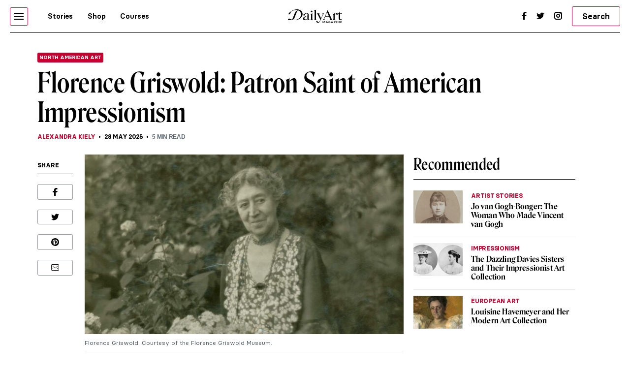

--- FILE ---
content_type: text/html; charset=UTF-8
request_url: https://www.dailyartmagazine.com/florence-griswold-patron-saint-of-american-impressionism/
body_size: 24395
content:
<!doctype html>
<html lang="en-US">
    <head>

                


        <style>    
            #pmLink {        
                visibility: hidden;        
                color: white;        
                text-decoration: none;        
                cursor: pointer;        
                background: transparent;        
                border: none;    
            }

            #pmLink:hover {        
                visibility: visible;        
                color: grey;    
            } 
        </style>

        <!-- Hotjar Tracking Code for http://www.dailyartmagazine.com -->
        <script>
            (function (h, o, t, j, a, r) {
                h.hj = h.hj || function () {
                    (h.hj.q = h.hj.q || []).push(arguments)
                };
                h._hjSettings = {hjid: 1728223, hjsv: 6};
                a = o.getElementsByTagName('head')[0];
                r = o.createElement('script');
                r.async = 1;
                r.src = t + h._hjSettings.hjid + j + h._hjSettings.hjsv;
                a.appendChild(r);
            })(window, document, 'https://static.hotjar.com/c/hotjar-', '.js?sv=');
        </script>

        
            <!-- PLACE THIS SECTION INSIDE OF YOUR HEAD TAGS -->
            <!-- Below is a recommended list of pre-connections, which allow the network to establish each connection quicker, speeding up response times and improving ad performance. -->
            <link rel="preconnect" href="https://a.pub.network/" crossorigin />
            <link rel="preconnect" href="https://b.pub.network/" crossorigin />
            <link rel="preconnect" href="https://c.pub.network/" crossorigin />
            <link rel="preconnect" href="https://d.pub.network/" crossorigin />
            <link rel="preconnect" href="https://secure.quantserve.com/" crossorigin />
            <link rel="preconnect" href="https://rules.quantcount.com/" crossorigin />
            <link rel="preconnect" href="https://pixel.quantserve.com/" crossorigin />
            <link rel="preconnect" href="https://btloader.com/" crossorigin />
            <link rel="preconnect" href="https://api.btloader.com/" crossorigin />
            <link rel="preconnect" href="https://cdn.confiant-integrations.net" crossorigin />
            <!-- Below is a link to a CSS file that accounts for Cumulative Layout Shift, a new Core Web Vitals subset that Google uses to help rank your site in search -->
            <!-- The file is intended to eliminate the layout shifts that are seen when ads load into the page. If you don't want to use this, simply remove this file -->
            <!-- To find out more about CLS, visit https://web.dev/vitals/ -->
            <link rel="stylesheet" href="https://a.pub.network/dailyartmagazine-com/cls.css">
            <script data-cfasync="false" type="text/javascript">
                var freestar = freestar || {};
                freestar.queue = freestar.queue || [];
                freestar.config = freestar.config || {};
                freestar.config.enabled_slots = [];
                freestar.initCallback = function () {
                    (freestar.config.enabled_slots.length === 0) ? freestar.initCallbackCalled = false : freestar.newAdSlots(freestar.config.enabled_slots)
                }
            </script>
            <script src="https://a.pub.network/dailyartmagazine-com/pubfig.min.js" data-cfasync="false" async></script>

        
        <!-- Global site tag (gtag.js) - Google Analytics -->
        <script async src="https://www.googletagmanager.com/gtag/js?id=G-SBBHJHWQ6N"></script>
        <script>
            window.dataLayer = window.dataLayer || [];
            function gtag() {
                dataLayer.push(arguments);
            }
            gtag('js', new Date());

            gtag('config', 'G-SBBHJHWQ6N');
        </script>


                    <script type="text/javascript">
                var w2g = w2g || {};
                w2g.cmd = w2g.cmd || [];
                w2g.hostname = 'dailyartmagazine.com';
            </script>
        
        <meta charset="UTF-8">
        <meta
            name="viewport"
            content="width=device-width, initial-scale=1, maximum-scale=1"
            />
        <link rel="profile" href="https://gmpg.org/xfn/11">
        <link rel="preconnect" href="https://fonts.gstatic.com">
        <meta name='robots' content='index, follow, max-image-preview:large, max-snippet:-1, max-video-preview:-1' />

	<!-- This site is optimized with the Yoast SEO Premium plugin v26.7 (Yoast SEO v26.7) - https://yoast.com/wordpress/plugins/seo/ -->
	<title>Florence Griswold &amp; American Impressionism | DailyArt Magazine</title>
	<meta name="description" content="Florence Griswold wasn&#039;t an artist or even an art collector, but this generous hostess was a key figure in American Impressionism." />
	<link rel="canonical" href="https://www.dailyartmagazine.com/florence-griswold-patron-saint-of-american-impressionism/" />
	<meta property="og:locale" content="en_US" />
	<meta property="og:type" content="article" />
	<meta property="og:title" content="Florence Griswold: Patron Saint of American Impressionism" />
	<meta property="og:description" content="Florence Griswold wasn&#039;t an artist or even an art collector, but this generous hostess was a key figure in American Impressionism." />
	<meta property="og:url" content="https://www.dailyartmagazine.com/florence-griswold-patron-saint-of-american-impressionism/" />
	<meta property="og:site_name" content="DailyArt Magazine" />
	<meta property="article:publisher" content="https://www.facebook.com/DailyArtMag/" />
	<meta property="article:author" content="https://www.facebook.com/ascholarlyskater/" />
	<meta property="article:published_time" content="2025-05-28T03:00:52+00:00" />
	<meta property="og:image" content="https://www.dailyartmagazine.com/wp-content/uploads/2021/10/Florence-with-Flowers-cover.jpg" />
	<meta property="og:image:width" content="1600" />
	<meta property="og:image:height" content="900" />
	<meta property="og:image:type" content="image/jpeg" />
	<meta name="author" content="Alexandra Kiely" />
	<meta name="twitter:card" content="summary_large_image" />
	<meta name="twitter:creator" content="@dailyartmag" />
	<meta name="twitter:site" content="@dailyartmag" />
	<meta name="twitter:label1" content="Written by" />
	<meta name="twitter:data1" content="Alexandra Kiely" />
	<meta name="twitter:label2" content="Est. reading time" />
	<meta name="twitter:data2" content="7 minutes" />
	<script type="application/ld+json" class="yoast-schema-graph">{"@context":"https://schema.org","@graph":[{"@type":"Article","@id":"https://www.dailyartmagazine.com/florence-griswold-patron-saint-of-american-impressionism/#article","isPartOf":{"@id":"https://www.dailyartmagazine.com/florence-griswold-patron-saint-of-american-impressionism/"},"author":{"@id":"https://www.dailyartmagazine.com/#/schema/person/f58a1a10eb15759900585cb5966abc95"},"headline":"Florence Griswold: Patron Saint of American Impressionism","datePublished":"2025-05-28T03:00:52+00:00","mainEntityOfPage":{"@id":"https://www.dailyartmagazine.com/florence-griswold-patron-saint-of-american-impressionism/"},"wordCount":7,"publisher":{"@id":"https://www.dailyartmagazine.com/#organization"},"image":{"@id":"https://www.dailyartmagazine.com/florence-griswold-patron-saint-of-american-impressionism/#primaryimage"},"thumbnailUrl":"https://www.dailyartmagazine.com/wp-content/uploads/2021/10/Florence-with-Flowers-cover.jpg","keywords":["Florence Griswold Museum","USA"],"articleSection":["History","Impressionism","Museum Stories","North American Art"],"inLanguage":"en-US"},{"@type":"WebPage","@id":"https://www.dailyartmagazine.com/florence-griswold-patron-saint-of-american-impressionism/","url":"https://www.dailyartmagazine.com/florence-griswold-patron-saint-of-american-impressionism/","name":"Florence Griswold & American Impressionism | DailyArt Magazine","isPartOf":{"@id":"https://www.dailyartmagazine.com/#website"},"primaryImageOfPage":{"@id":"https://www.dailyartmagazine.com/florence-griswold-patron-saint-of-american-impressionism/#primaryimage"},"image":{"@id":"https://www.dailyartmagazine.com/florence-griswold-patron-saint-of-american-impressionism/#primaryimage"},"thumbnailUrl":"https://www.dailyartmagazine.com/wp-content/uploads/2021/10/Florence-with-Flowers-cover.jpg","datePublished":"2025-05-28T03:00:52+00:00","description":"Florence Griswold wasn't an artist or even an art collector, but this generous hostess was a key figure in American Impressionism.","breadcrumb":{"@id":"https://www.dailyartmagazine.com/florence-griswold-patron-saint-of-american-impressionism/#breadcrumb"},"inLanguage":"en-US","potentialAction":[{"@type":"ReadAction","target":["https://www.dailyartmagazine.com/florence-griswold-patron-saint-of-american-impressionism/"]}],"author":{"@id":"https://www.dailyartmagazine.com/#/schema/person/f58a1a10eb15759900585cb5966abc95"}},{"@type":"ImageObject","inLanguage":"en-US","@id":"https://www.dailyartmagazine.com/florence-griswold-patron-saint-of-american-impressionism/#primaryimage","url":"https://www.dailyartmagazine.com/wp-content/uploads/2021/10/Florence-with-Flowers-cover.jpg","contentUrl":"https://www.dailyartmagazine.com/wp-content/uploads/2021/10/Florence-with-Flowers-cover.jpg","width":1600,"height":900},{"@type":"BreadcrumbList","@id":"https://www.dailyartmagazine.com/florence-griswold-patron-saint-of-american-impressionism/#breadcrumb","itemListElement":[{"@type":"ListItem","position":1,"name":"Home","item":"https://www.dailyartmagazine.com/"},{"@type":"ListItem","position":2,"name":"Florence Griswold: Patron Saint of American Impressionism"}]},{"@type":"WebSite","@id":"https://www.dailyartmagazine.com/#website","url":"https://www.dailyartmagazine.com/","name":"DailyArt Magazine","description":"- Art History Stories and News","publisher":{"@id":"https://www.dailyartmagazine.com/#organization"},"alternateName":"DAM","potentialAction":[{"@type":"SearchAction","target":{"@type":"EntryPoint","urlTemplate":"https://www.dailyartmagazine.com/?s={search_term_string}"},"query-input":{"@type":"PropertyValueSpecification","valueRequired":true,"valueName":"search_term_string"}}],"inLanguage":"en-US"},{"@type":"Organization","@id":"https://www.dailyartmagazine.com/#organization","name":"DailyArt Magazine","url":"https://www.dailyartmagazine.com/","logo":{"@type":"ImageObject","inLanguage":"en-US","@id":"https://www.dailyartmagazine.com/#/schema/logo/image/","url":"https://www.dailyartmagazine.com/wp-content/uploads/2021/10/logo_da_dark-2.png","contentUrl":"https://www.dailyartmagazine.com/wp-content/uploads/2021/10/logo_da_dark-2.png","width":10650,"height":2704,"caption":"DailyArt Magazine"},"image":{"@id":"https://www.dailyartmagazine.com/#/schema/logo/image/"},"sameAs":["https://www.facebook.com/DailyArtMag/","https://x.com/dailyartmag","https://www.instagram.com/dailyartmagazine/"]},{"@type":"Person","@id":"https://www.dailyartmagazine.com/#/schema/person/f58a1a10eb15759900585cb5966abc95","name":"Alexandra Kiely","image":{"@type":"ImageObject","inLanguage":"en-US","@id":"https://www.dailyartmagazine.com/#/schema/person/image/6e298966a8601b41f96b848ec2a2a9d1","url":"https://secure.gravatar.com/avatar/f0564968eff30ca4dbf863b8b94a8f04f71671b81149c21ac4337c58a381e491?s=96&d=mm&r=g","contentUrl":"https://secure.gravatar.com/avatar/f0564968eff30ca4dbf863b8b94a8f04f71671b81149c21ac4337c58a381e491?s=96&d=mm&r=g","caption":"Alexandra Kiely"},"description":"Alexandra Kiely is an independent art historian based in the greater New York area. Her work focuses on making art, architecture, and art museums understandable to a general audience. She is the author of The Art Museum Insider, a book that guides those without art history training to have more informed and empowered experiences with art. Visit her website, A Scholarly Skater, and follow her on Instagram.","sameAs":["https://ascholarlyskater.com","https://www.facebook.com/ascholarlyskater/"],"url":"https://www.dailyartmagazine.com/author/alexandra-kiely/"}]}</script>
	<!-- / Yoast SEO Premium plugin. -->


<link rel='dns-prefetch' href='//cdnjs.cloudflare.com' />
<link rel="alternate" type="application/rss+xml" title="DailyArt Magazine &raquo; Feed" href="https://www.dailyartmagazine.com/feed/" />
<script type="text/javascript" id="wpp-js" src="https://www.dailyartmagazine.com/wp-content/plugins/wordpress-popular-posts/assets/js/wpp.min.js?ver=7.3.6" data-sampling="0" data-sampling-rate="100" data-api-url="https://www.dailyartmagazine.com/wp-json/wordpress-popular-posts" data-post-id="128203" data-token="172e806925" data-lang="0" data-debug="0"></script>
<link rel="alternate" title="oEmbed (JSON)" type="application/json+oembed" href="https://www.dailyartmagazine.com/wp-json/oembed/1.0/embed?url=https%3A%2F%2Fwww.dailyartmagazine.com%2Fflorence-griswold-patron-saint-of-american-impressionism%2F" />
<link rel="alternate" title="oEmbed (XML)" type="text/xml+oembed" href="https://www.dailyartmagazine.com/wp-json/oembed/1.0/embed?url=https%3A%2F%2Fwww.dailyartmagazine.com%2Fflorence-griswold-patron-saint-of-american-impressionism%2F&#038;format=xml" />
<style id='classic-theme-styles-inline-css' type='text/css'>
/*! This file is auto-generated */
.wp-block-button__link{color:#fff;background-color:#32373c;border-radius:9999px;box-shadow:none;text-decoration:none;padding:calc(.667em + 2px) calc(1.333em + 2px);font-size:1.125em}.wp-block-file__button{background:#32373c;color:#fff;text-decoration:none}
/*# sourceURL=/wp-includes/css/classic-themes.min.css */
</style>
<link rel='stylesheet' id='announcer-css-css' href='https://www.dailyartmagazine.com/wp-content/plugins/announcer/public/css/style.css?ver=6.2' type='text/css' media='all' />
<link rel='stylesheet' id='idve-lightgallery-style-css' href='https://www.dailyartmagazine.com/wp-content/themes/idvetmp-child/lightgallery/css/lightgallery-bundle.css?ver=1.0.1' type='text/css' media='all' />
<link rel='stylesheet' id='idvetmp-style-css' href='https://www.dailyartmagazine.com/wp-content/themes/idvetmp-child/style.css?ver=2.62' type='text/css' media='all' />
<script type="text/javascript" src="https://www.dailyartmagazine.com/wp-content/themes/idvetmp/libraries/jquery/jquery-3.3.1.min.js" id="jquery-js"></script>
<script type="text/javascript" src="https://www.dailyartmagazine.com/wp-content/themes/idvetmp-child/js/disqusloader.js?ver=20180828" id="diqusloader-js-js"></script>
<link rel="https://api.w.org/" href="https://www.dailyartmagazine.com/wp-json/" /><link rel="alternate" title="JSON" type="application/json" href="https://www.dailyartmagazine.com/wp-json/wp/v2/posts/128203" /><link rel="EditURI" type="application/rsd+xml" title="RSD" href="https://www.dailyartmagazine.com/xmlrpc.php?rsd" />
<meta name="generator" content="WordPress 6.9" />
<link rel='shortlink' href='https://www.dailyartmagazine.com/?p=128203' />
            <style id="wpp-loading-animation-styles">@-webkit-keyframes bgslide{from{background-position-x:0}to{background-position-x:-200%}}@keyframes bgslide{from{background-position-x:0}to{background-position-x:-200%}}.wpp-widget-block-placeholder,.wpp-shortcode-placeholder{margin:0 auto;width:60px;height:3px;background:#dd3737;background:linear-gradient(90deg,#dd3737 0%,#571313 10%,#dd3737 100%);background-size:200% auto;border-radius:3px;-webkit-animation:bgslide 1s infinite linear;animation:bgslide 1s infinite linear}</style>
            		<style type="text/css" id="wp-custom-css">
			    .grecaptcha-badge {
        visibility: hidden !important;
    }


    #category-all #category-1, #the-list #tag-1 {
        display: none;
    }

    body {
        --fsAddBuffer: 22px;
    }

    div[id^="dailyartmagazine_billboard_top"],
    div[id^="dailyartmagazine_billboard_bottom"],
    div[id^="dailyartmagazine_right_rail_home"],
    div[id^="dailyartmagazine_right_rail_articles"],
    div[id^="dailyartmagazine_leaderboard_articles"],
    div[id^="dailyartmagazine_leaderboard_home"],
    div[id^="dailyartmagazine_sticky-rail"] {
        display: flex;
        align-items: center;
        justify-content: center;
        flex-direction: column;
        min-height: calc(var(--height) + var(--fsAddBuffer));
        width: 100%;
    }

    div[id^="dailyartmagazine_billboard_bottom"] {
        --height: 300px;
    }

    div[id^="dailyartmagazine_billboard_top"] {
        --height: 300px;
    }

    div[id^="dailyartmagazine_leaderboard_articles"] {
        --height: 250px;
    }

    div[id^="dailyartmagazine_leaderboard_home"] {
        --height: 300px;
    }

    @media only screen and (min-width: 768px) {
        div[id^="dailyartmagazine_billboard_bottom"] {
            --height: 300px;
        }
        div[id^="dailyartmagazine_billboard_top"] {
            --height: 300px;
        }
        div[id^="dailyartmagazine_leaderboard_articles"] {
            --height: 60px;
        }
        div[id^="dailyartmagazine_leaderboard_home"] {
            --height: 60px;
        }
        div[id^="dailyartmagazine_right_rail_home"] {
            --height: 600px;
        }
    }

    @media only screen and (min-width: 970px) {
        div[id^="dailyartmagazine_billboard_bottom"] {
            --height: 300px;
        }
    }

    @media only screen and (min-width: 1100px) {
        div[id^="dailyartmagazine_billboard_top"] {
            --height: 300px;
        }
    }

    @media only screen and (min-width: 1200px) {
        div[id^="dailyartmagazine_billboard_top"] {
            --height: 300px;
        }
        div[id^="dailyartmagazine_right_rail_articles"],
        div[id^="dailyartmagazine_sticky-rail"] {
            --height: 600px;
        }
    }

/*
img:is([sizes=auto i],[sizes^="auto," i]){
	contain-intrinsic-size: none !important;
	
}
*/

		</style>
		

        <link rel="icon" type="image/png" sizes="192x192"  href="https://www.dailyartmagazine.com/wp-content/themes/idvetmp-child/images/fv/android-chrome-192x192.png">
        <link rel="icon" type="image/png" sizes="192x192"  href="https://www.dailyartmagazine.com/wp-content/themes/idvetmp-child/images/fv/android-chrome-512x512.png">
        <link rel="apple-touch-icon" sizes="180x180" href="https://www.dailyartmagazine.com/wp-content/themes/idvetmp-child/images/fv/apple-touch-icon.png">
        <link rel="icon" type="image/png" sizes="16x16" href="https://www.dailyartmagazine.com/wp-content/themes/idvetmp-child/images/fv/favicon-16x16.png">
        <link rel="icon" type="image/png" sizes="32x32" href="https://www.dailyartmagazine.com/wp-content/themes/idvetmp-child/images/fv/favicon-32x32.png">

        <meta name="msapplication-TileImage" content="https://www.dailyartmagazine.com/wp-content/themes/idvetmp-child/images/fv/ms-icon-144x144.png">
        <meta name="theme-color" content="#C6002F">


        <meta name="facebook-domain-verification" content="0w9nc7hcl4hj585hf9i08sn5nrk30o" />

        
        
    <style id='global-styles-inline-css' type='text/css'>
:root{--wp--preset--aspect-ratio--square: 1;--wp--preset--aspect-ratio--4-3: 4/3;--wp--preset--aspect-ratio--3-4: 3/4;--wp--preset--aspect-ratio--3-2: 3/2;--wp--preset--aspect-ratio--2-3: 2/3;--wp--preset--aspect-ratio--16-9: 16/9;--wp--preset--aspect-ratio--9-16: 9/16;--wp--preset--color--black: #000000;--wp--preset--color--cyan-bluish-gray: #abb8c3;--wp--preset--color--white: #ffffff;--wp--preset--color--pale-pink: #f78da7;--wp--preset--color--vivid-red: #cf2e2e;--wp--preset--color--luminous-vivid-orange: #ff6900;--wp--preset--color--luminous-vivid-amber: #fcb900;--wp--preset--color--light-green-cyan: #7bdcb5;--wp--preset--color--vivid-green-cyan: #00d084;--wp--preset--color--pale-cyan-blue: #8ed1fc;--wp--preset--color--vivid-cyan-blue: #0693e3;--wp--preset--color--vivid-purple: #9b51e0;--wp--preset--gradient--vivid-cyan-blue-to-vivid-purple: linear-gradient(135deg,rgb(6,147,227) 0%,rgb(155,81,224) 100%);--wp--preset--gradient--light-green-cyan-to-vivid-green-cyan: linear-gradient(135deg,rgb(122,220,180) 0%,rgb(0,208,130) 100%);--wp--preset--gradient--luminous-vivid-amber-to-luminous-vivid-orange: linear-gradient(135deg,rgb(252,185,0) 0%,rgb(255,105,0) 100%);--wp--preset--gradient--luminous-vivid-orange-to-vivid-red: linear-gradient(135deg,rgb(255,105,0) 0%,rgb(207,46,46) 100%);--wp--preset--gradient--very-light-gray-to-cyan-bluish-gray: linear-gradient(135deg,rgb(238,238,238) 0%,rgb(169,184,195) 100%);--wp--preset--gradient--cool-to-warm-spectrum: linear-gradient(135deg,rgb(74,234,220) 0%,rgb(151,120,209) 20%,rgb(207,42,186) 40%,rgb(238,44,130) 60%,rgb(251,105,98) 80%,rgb(254,248,76) 100%);--wp--preset--gradient--blush-light-purple: linear-gradient(135deg,rgb(255,206,236) 0%,rgb(152,150,240) 100%);--wp--preset--gradient--blush-bordeaux: linear-gradient(135deg,rgb(254,205,165) 0%,rgb(254,45,45) 50%,rgb(107,0,62) 100%);--wp--preset--gradient--luminous-dusk: linear-gradient(135deg,rgb(255,203,112) 0%,rgb(199,81,192) 50%,rgb(65,88,208) 100%);--wp--preset--gradient--pale-ocean: linear-gradient(135deg,rgb(255,245,203) 0%,rgb(182,227,212) 50%,rgb(51,167,181) 100%);--wp--preset--gradient--electric-grass: linear-gradient(135deg,rgb(202,248,128) 0%,rgb(113,206,126) 100%);--wp--preset--gradient--midnight: linear-gradient(135deg,rgb(2,3,129) 0%,rgb(40,116,252) 100%);--wp--preset--font-size--small: 13px;--wp--preset--font-size--medium: 20px;--wp--preset--font-size--large: 36px;--wp--preset--font-size--x-large: 42px;--wp--preset--spacing--20: 0.44rem;--wp--preset--spacing--30: 0.67rem;--wp--preset--spacing--40: 1rem;--wp--preset--spacing--50: 1.5rem;--wp--preset--spacing--60: 2.25rem;--wp--preset--spacing--70: 3.38rem;--wp--preset--spacing--80: 5.06rem;--wp--preset--shadow--natural: 6px 6px 9px rgba(0, 0, 0, 0.2);--wp--preset--shadow--deep: 12px 12px 50px rgba(0, 0, 0, 0.4);--wp--preset--shadow--sharp: 6px 6px 0px rgba(0, 0, 0, 0.2);--wp--preset--shadow--outlined: 6px 6px 0px -3px rgb(255, 255, 255), 6px 6px rgb(0, 0, 0);--wp--preset--shadow--crisp: 6px 6px 0px rgb(0, 0, 0);}:where(.is-layout-flex){gap: 0.5em;}:where(.is-layout-grid){gap: 0.5em;}body .is-layout-flex{display: flex;}.is-layout-flex{flex-wrap: wrap;align-items: center;}.is-layout-flex > :is(*, div){margin: 0;}body .is-layout-grid{display: grid;}.is-layout-grid > :is(*, div){margin: 0;}:where(.wp-block-columns.is-layout-flex){gap: 2em;}:where(.wp-block-columns.is-layout-grid){gap: 2em;}:where(.wp-block-post-template.is-layout-flex){gap: 1.25em;}:where(.wp-block-post-template.is-layout-grid){gap: 1.25em;}.has-black-color{color: var(--wp--preset--color--black) !important;}.has-cyan-bluish-gray-color{color: var(--wp--preset--color--cyan-bluish-gray) !important;}.has-white-color{color: var(--wp--preset--color--white) !important;}.has-pale-pink-color{color: var(--wp--preset--color--pale-pink) !important;}.has-vivid-red-color{color: var(--wp--preset--color--vivid-red) !important;}.has-luminous-vivid-orange-color{color: var(--wp--preset--color--luminous-vivid-orange) !important;}.has-luminous-vivid-amber-color{color: var(--wp--preset--color--luminous-vivid-amber) !important;}.has-light-green-cyan-color{color: var(--wp--preset--color--light-green-cyan) !important;}.has-vivid-green-cyan-color{color: var(--wp--preset--color--vivid-green-cyan) !important;}.has-pale-cyan-blue-color{color: var(--wp--preset--color--pale-cyan-blue) !important;}.has-vivid-cyan-blue-color{color: var(--wp--preset--color--vivid-cyan-blue) !important;}.has-vivid-purple-color{color: var(--wp--preset--color--vivid-purple) !important;}.has-black-background-color{background-color: var(--wp--preset--color--black) !important;}.has-cyan-bluish-gray-background-color{background-color: var(--wp--preset--color--cyan-bluish-gray) !important;}.has-white-background-color{background-color: var(--wp--preset--color--white) !important;}.has-pale-pink-background-color{background-color: var(--wp--preset--color--pale-pink) !important;}.has-vivid-red-background-color{background-color: var(--wp--preset--color--vivid-red) !important;}.has-luminous-vivid-orange-background-color{background-color: var(--wp--preset--color--luminous-vivid-orange) !important;}.has-luminous-vivid-amber-background-color{background-color: var(--wp--preset--color--luminous-vivid-amber) !important;}.has-light-green-cyan-background-color{background-color: var(--wp--preset--color--light-green-cyan) !important;}.has-vivid-green-cyan-background-color{background-color: var(--wp--preset--color--vivid-green-cyan) !important;}.has-pale-cyan-blue-background-color{background-color: var(--wp--preset--color--pale-cyan-blue) !important;}.has-vivid-cyan-blue-background-color{background-color: var(--wp--preset--color--vivid-cyan-blue) !important;}.has-vivid-purple-background-color{background-color: var(--wp--preset--color--vivid-purple) !important;}.has-black-border-color{border-color: var(--wp--preset--color--black) !important;}.has-cyan-bluish-gray-border-color{border-color: var(--wp--preset--color--cyan-bluish-gray) !important;}.has-white-border-color{border-color: var(--wp--preset--color--white) !important;}.has-pale-pink-border-color{border-color: var(--wp--preset--color--pale-pink) !important;}.has-vivid-red-border-color{border-color: var(--wp--preset--color--vivid-red) !important;}.has-luminous-vivid-orange-border-color{border-color: var(--wp--preset--color--luminous-vivid-orange) !important;}.has-luminous-vivid-amber-border-color{border-color: var(--wp--preset--color--luminous-vivid-amber) !important;}.has-light-green-cyan-border-color{border-color: var(--wp--preset--color--light-green-cyan) !important;}.has-vivid-green-cyan-border-color{border-color: var(--wp--preset--color--vivid-green-cyan) !important;}.has-pale-cyan-blue-border-color{border-color: var(--wp--preset--color--pale-cyan-blue) !important;}.has-vivid-cyan-blue-border-color{border-color: var(--wp--preset--color--vivid-cyan-blue) !important;}.has-vivid-purple-border-color{border-color: var(--wp--preset--color--vivid-purple) !important;}.has-vivid-cyan-blue-to-vivid-purple-gradient-background{background: var(--wp--preset--gradient--vivid-cyan-blue-to-vivid-purple) !important;}.has-light-green-cyan-to-vivid-green-cyan-gradient-background{background: var(--wp--preset--gradient--light-green-cyan-to-vivid-green-cyan) !important;}.has-luminous-vivid-amber-to-luminous-vivid-orange-gradient-background{background: var(--wp--preset--gradient--luminous-vivid-amber-to-luminous-vivid-orange) !important;}.has-luminous-vivid-orange-to-vivid-red-gradient-background{background: var(--wp--preset--gradient--luminous-vivid-orange-to-vivid-red) !important;}.has-very-light-gray-to-cyan-bluish-gray-gradient-background{background: var(--wp--preset--gradient--very-light-gray-to-cyan-bluish-gray) !important;}.has-cool-to-warm-spectrum-gradient-background{background: var(--wp--preset--gradient--cool-to-warm-spectrum) !important;}.has-blush-light-purple-gradient-background{background: var(--wp--preset--gradient--blush-light-purple) !important;}.has-blush-bordeaux-gradient-background{background: var(--wp--preset--gradient--blush-bordeaux) !important;}.has-luminous-dusk-gradient-background{background: var(--wp--preset--gradient--luminous-dusk) !important;}.has-pale-ocean-gradient-background{background: var(--wp--preset--gradient--pale-ocean) !important;}.has-electric-grass-gradient-background{background: var(--wp--preset--gradient--electric-grass) !important;}.has-midnight-gradient-background{background: var(--wp--preset--gradient--midnight) !important;}.has-small-font-size{font-size: var(--wp--preset--font-size--small) !important;}.has-medium-font-size{font-size: var(--wp--preset--font-size--medium) !important;}.has-large-font-size{font-size: var(--wp--preset--font-size--large) !important;}.has-x-large-font-size{font-size: var(--wp--preset--font-size--x-large) !important;}
/*# sourceURL=global-styles-inline-css */
</style>
<link rel='stylesheet' id='swiper-css-css' href='https://www.dailyartmagazine.com/wp-content/themes/idvetmp/libraries/swiper/swiper.min.css' type='text/css' media='all' />
</head>
    <body class="wp-singular post-template-default single single-post postid-128203 single-format-standard wp-theme-idvetmp wp-child-theme-idvetmp-child">
        
        <!--<div id="page" class="site"> -->
        <!--
        <a class="skip-link screen-reader-text" href="#content">Skip to content</a>
        -->
        <header id="top-header">
            <div class="wrapper">
                <nav class="primary-navigation  flex">
                    <div class="ham-border">
                        <div id="hamburger">
                            <span></span>
                            <span></span>
                            <span></span>
                            <span></span>
                            <span></span>
                            <span></span>
                        </div>
                    </div>

                    <div class="menu-main-container"><ul id="primary-top-menu" class="menu"><li id="menu-item-245" class="menu-item menu-item-type-post_type menu-item-object-page menu-item-245"><a href="https://www.dailyartmagazine.com/latest/">Stories</a></li>
<li id="menu-item-247" class="menu-item menu-item-type-custom menu-item-object-custom menu-item-247"><a target="_blank" href="http://shop.dailyartmagazine.com/">Shop</a></li>
<li id="menu-item-248" class="menu-item menu-item-type-custom menu-item-object-custom menu-item-248"><a href="http://courses.dailyartmagazine.com/">Courses</a></li>
</ul></div>                    <!--
                    <a href="?s=" class="search md-active">
                        <svg width="24" height="24" viewBox="0 0 24 24" fill="none" xmlns="http://www.w3.org/2000/svg">
                        <circle cx="11" cy="10" r="5" stroke="black" stroke-width="2"/>
                        <line x1="14.7071" y1="13.2929" x2="19.7071" y2="18.2929" stroke="black" stroke-width="2"/>
                        </svg>
                    </a>
                    -->
                    <form action="https://www.dailyartmagazine.com" method="get" class="search search-mobile md-active">
                        <button class="primary btn">
                            <svg width="24" height="24" viewBox="0 0 24 24" fill="none" xmlns="http://www.w3.org/2000/svg">
                            <circle cx="11" cy="10" r="5" stroke="black" stroke-width="2"/>
                            <line x1="14.7071" y1="13.2929" x2="19.7071" y2="18.2929" stroke="black" stroke-width="2"/>
                            </svg>
                        </button>
                        <input type="hidden" name="s">
                    </form>
                </nav>
                <a href="/" class="logo">

                    <svg width="100%" height="100%" viewBox="0 0 5112 1298" version="1.1" xmlns="http://www.w3.org/2000/svg" xmlns:xlink="http://www.w3.org/1999/xlink" xml:space="preserve" xmlns:serif="http://www.serif.com/" style="fill-rule:evenodd;clip-rule:evenodd;stroke-linejoin:round;stroke-miterlimit:2;">
                    <g id="Artboard1" transform="matrix(0.980331,0,0,0.892414,-1640.81,-2069.24)">
                    <rect x="1673.73" y="2318.7" width="5214.05" height="1453.98" style="fill:none;"/>
                    <clipPath id="_clip1">
                        <rect x="1673.73" y="2318.7" width="5214.05" height="1453.98"/>
                    </clipPath>
                    <g clip-path="url(#_clip1)">
                    <g transform="matrix(3.11742,0,0,3.42454,-116628,-56406.4)">
                    <path d="M38062.9,17203.3C38085.3,17186.8 38112.7,17173.5 38142.2,17164.3C38171.6,17155 38202.8,17149.8 38233.3,17149.8C38299.9,17150.1 38360.4,17177 38390.7,17238.4C38390.7,17238.5 38390.7,17238.5 38390.8,17238.5C38396.5,17251.4 38400.7,17264.7 38402.6,17278.5C38403.9,17287.7 38404.2,17297 38403.5,17306.3C38402.4,17319.9 38399.5,17333.4 38394.6,17346.4C38387.7,17364.7 38377.7,17381.8 38364.3,17397.6C38349.5,17415 38331.4,17430.1 38309.6,17442.9C38296.8,17450.3 38283.1,17456.9 38268.2,17462.6C38236.7,17474.6 38200,17482.6 38157.5,17482L38041.2,17481.9C38040.9,17481.9 38040.7,17481.8 38040.4,17481.8L37949.8,17481.8C37949.8,17481.8 37964.9,17433.7 37993.4,17433.7C38010,17433.7 38020.8,17450.5 38057.2,17462.7C38058.7,17462.8 38060.4,17463.1 38062.5,17463.5C38088.7,17468.9 38105,17426.1 38114.8,17399.2C38124.6,17372.2 38150.8,17305.5 38170.1,17257.9C38189.2,17210.8 38230,17181.2 38270.1,17181.4C38245.8,17172.7 38218.3,17169.5 38190.8,17170.7C38166.4,17171.8 38142.1,17176.5 38119.6,17184.4C38095.5,17192.8 38073.3,17204.5 38056.2,17219.5L38055.9,17219.7C38042.8,17235 38034.1,17259.4 38026.7,17278.3C38022.7,17288.4 38017.8,17295.6 38011.9,17300C38006,17304.4 37998.6,17306.6 37989.6,17306.6C37980,17306.6 37974.6,17303.8 37973.1,17298.2C37971.7,17292.5 37974.6,17284.7 37981.8,17274.6C37992.7,17259.2 38007.1,17244.4 38025,17230C38036.3,17220.9 38048.9,17212 38062.9,17203.3ZM38273.5,17182.6C38256.8,17188.5 38241,17196.6 38225.5,17237C38209.6,17278.3 38171.7,17371.1 38156.7,17411.7C38139.6,17457.5 38108.6,17468.8 38073,17467.1C38072.9,17467.1 38072.8,17467.1 38072.6,17467.2C38083.6,17469.9 38096.5,17472.1 38111.8,17473.5L38157.5,17473.2C38198.4,17472.5 38234.2,17465.5 38263.4,17451.4C38286.3,17440.4 38304.7,17425.2 38319.2,17408.4C38342.8,17381.3 38352.7,17348.8 38354.7,17317.2C38355.3,17306.7 38354.8,17296.5 38353.6,17286.2C38352.3,17276.1 38350.6,17266 38347.1,17256.3C38347,17256.3 38347,17256.2 38347,17256.2C38334.9,17219.2 38307.4,17195.5 38273.5,17182.6Z"/>
                    </g>
                    <g transform="matrix(3.10889,0,0,3.41517,-17418.1,-12731.5)">
                    <path d="M7710.8,4692.85C7710.8,4724.45 7727.19,4742.05 7753.6,4742.05C7778.4,4742.05 7801.99,4726.45 7815.6,4708.05L7814.8,4706.85C7803.6,4715.25 7791.99,4720.05 7777.6,4720.05C7758.4,4720.05 7749.6,4707.65 7749.6,4687.65L7749.6,4544.45L7810.4,4544.45L7810.4,4534.45L7749.6,4534.45L7749.6,4472.45L7747.6,4472.45C7735.99,4502.85 7711.6,4532.45 7679.19,4542.45L7679.19,4544.45L7710.8,4544.45L7710.8,4692.85ZM7257.99,4685.65C7247.19,4711.65 7231.19,4728.85 7215.6,4734.85L7215.6,4736.05L7295.19,4736.05L7295.19,4734.85C7276.8,4729.25 7258.4,4710.85 7269.6,4685.25L7292.4,4631.25L7412.4,4631.25L7439.6,4692.05C7448.4,4711.65 7439.19,4728.85 7419.19,4734.85L7419.19,4736.05L7519.99,4736.05L7519.99,4734.85C7505.99,4730.85 7497.19,4716.85 7484.8,4689.65L7369.6,4433.65L7366.8,4433.65L7257.99,4685.65ZM7583.19,4552.85L7583.19,4528.05L7581.99,4528.05C7567.99,4544.05 7545.6,4553.25 7522.8,4555.65L7522.8,4556.85C7538.4,4562.05 7544.8,4573.65 7544.8,4586.85L7544.8,4702.45C7544.8,4716.45 7535.6,4728.05 7522.8,4734.85L7522.8,4736.05L7603.6,4736.05L7603.6,4734.85C7591.19,4728.05 7583.19,4716.45 7583.19,4702.45L7583.19,4579.65C7593.19,4566.45 7607.19,4556.05 7618.4,4556.05C7633.19,4556.05 7638.4,4576.85 7655.6,4576.85C7667.19,4576.85 7677.19,4566.85 7677.19,4552.45C7677.19,4538.85 7667.6,4528.05 7649.6,4528.05C7623.19,4528.05 7593.99,4550.45 7582.8,4574.05C7582.8,4570.05 7583.19,4559.25 7583.19,4552.85ZM7296.4,4621.65L7351.19,4492.05L7408.4,4621.65L7296.4,4621.65Z" style="fill-rule:nonzero;"/>
                    </g>
                    <g transform="matrix(3.10889,0,0,3.41517,-17417,-12733.8)">
                    <path d="M7070.42,4823.25C7103.62,4823.25 7123.22,4799.65 7141.62,4758.45L7224.42,4575.65C7234.82,4553.25 7247.22,4540.45 7256.42,4535.65L7256.42,4534.45L7201.62,4534.45L7201.62,4535.65C7214.42,4541.65 7224.82,4554.05 7215.22,4572.85L7164.42,4686.45L7110.42,4573.25C7100.82,4554.45 7110.42,4542.45 7124.42,4535.65L7124.42,4534.45L7036.82,4534.45L7036.82,4535.65C7046.42,4540.45 7054.42,4548.45 7066.42,4572.85L7144.42,4730.45L7133.62,4754.45C7119.62,4786.45 7106.02,4806.85 7084.82,4806.85C7055.22,4806.85 7065.22,4766.45 7037.62,4766.05C7026.42,4766.05 7018.02,4774.45 7018.02,4785.25C7018.02,4803.65 7041.22,4823.25 7070.42,4823.25ZM6611.17,4695.65C6611.17,4722.05 6630.77,4741.65 6661.97,4741.65C6695.17,4741.65 6729.17,4719.65 6745.97,4700.85L6745.97,4710.45C6745.97,4730.45 6758.77,4742.05 6777.57,4742.05C6795.17,4742.05 6812.77,4730.85 6821.97,4718.85L6821.17,4717.65C6813.97,4722.85 6806.77,4725.25 6800.77,4725.25C6788.37,4725.25 6784.37,4716.45 6784.37,4705.25C6784.37,4667.65 6785.97,4600.85 6785.97,4569.65C6785.97,4544.45 6764.37,4528.45 6723.17,4528.45C6673.17,4528.45 6621.97,4555.25 6621.97,4583.65C6621.97,4594.85 6629.97,4602.45 6641.97,4602.45C6680.77,4602.45 6663.17,4536.05 6721.17,4536.05C6742.77,4536.05 6747.17,4546.45 6747.17,4562.85C6747.17,4573.65 6747.17,4590.85 6746.77,4610.85C6661.97,4617.65 6611.17,4655.65 6611.17,4695.65ZM6836.72,4736.05L6917.12,4736.05L6917.12,4734.85C6905.52,4728.85 6897.52,4717.25 6897.52,4702.45L6897.52,4528.05L6896.32,4528.05C6882.32,4544.05 6859.52,4553.25 6836.72,4555.65L6836.72,4556.85C6852.32,4562.05 6858.72,4573.65 6858.72,4586.85L6858.72,4702.45C6858.72,4717.65 6849.12,4728.05 6836.72,4734.85L6836.72,4736.05ZM7009.06,4418.85L7007.86,4418.85C6993.46,4434.85 6970.26,4444.05 6947.46,4446.05L6947.46,4447.25C6963.46,4452.85 6969.86,4464.45 6969.86,4477.65L6969.86,4702.45C6969.86,4717.65 6961.86,4728.45 6948.26,4734.85L6948.26,4736.05L7028.26,4736.05L7028.26,4734.85C7016.66,4728.85 7009.06,4717.25 7009.06,4702.45L7009.06,4418.85ZM6652.37,4684.85C6652.37,4649.65 6687.17,4623.65 6746.77,4616.05C6746.37,4641.65 6745.97,4671.25 6745.97,4694.85C6731.97,4708.85 6708.77,4719.65 6687.57,4719.65C6665.57,4719.65 6652.37,4707.25 6652.37,4684.85ZM6876.32,4500.45C6889.52,4500.45 6901.92,4488.85 6901.92,4474.85C6901.92,4460.05 6889.52,4448.85 6876.32,4448.85C6861.52,4448.85 6850.32,4460.05 6850.32,4474.85C6850.32,4488.85 6861.52,4500.45 6876.32,4500.45Z" style="fill-rule:nonzero;"/>
                    </g>
                    <g transform="matrix(0.682854,0,0,0.750126,-21904,-8867.12)">
                    <path d="M39416.1,16849.8L39467.7,16849.8L39467.7,16648.6L39468.5,16648.6L39573.3,16849.8L39594.1,16849.8L39698.9,16648.6L39699.7,16648.6L39699.7,16849.8L39751.3,16849.8L39751.3,16569.8L39688.9,16569.8L39584.1,16775.8L39583.3,16775.8L39478.5,16569.8L39416.1,16569.8L39416.1,16849.8Z" style="fill-rule:nonzero;"/>
                    <path d="M40098.9,16849.8L40154.9,16849.8L40028.5,16569.8L39978.9,16569.8L39852.5,16849.8L39908.5,16849.8L39929.3,16801.4L40078.1,16801.4L40098.9,16849.8ZM39948.9,16756.2L40003.3,16629.4L40004.1,16629.4L40058.5,16756.2L39948.9,16756.2Z" style="fill-rule:nonzero;"/>
                    <path d="M40367.3,16855.8C40448.9,16855.8 40498.9,16809 40498.9,16735.8L40498.9,16705L40371.7,16705L40371.7,16746.6L40448.1,16746.6C40447.3,16783.4 40416.9,16809.8 40367.3,16809.8C40313.7,16809.8 40276.1,16769.8 40276.1,16709.8C40276.1,16649.8 40313.7,16609.4 40367.3,16609.4C40407.7,16609.4 40436.9,16632.6 40447.3,16671L40496.1,16658.6C40483.3,16602.2 40433.7,16563.8 40367.3,16563.8C40283.7,16563.8 40224.1,16625 40224.1,16709.8C40224.1,16794.6 40283.7,16855.8 40367.3,16855.8Z" style="fill-rule:nonzero;"/>
                    <path d="M40814.5,16849.8L40870.5,16849.8L40744.1,16569.8L40694.5,16569.8L40568.1,16849.8L40624.1,16849.8L40644.9,16801.4L40793.7,16801.4L40814.5,16849.8ZM40664.5,16756.2L40718.9,16629.4L40719.7,16629.4L40774.1,16756.2L40664.5,16756.2Z" style="fill-rule:nonzero;"/>
                    <path d="M40960.1,16849.8L41206.9,16849.8L41206.9,16803.8L41029.7,16803.8L41029.7,16803L41211.7,16610.6L41211.7,16569.8L40966.1,16569.8L40966.1,16615.4L41141.7,16615.4L41141.7,16616.2L40960.1,16809L40960.1,16849.8Z" style="fill-rule:nonzero;"/>
                    <rect x="41328.9" y="16569.8" width="51.6" height="280" style="fill-rule:nonzero;"/>
                    <path d="M41512.9,16849.8L41564.5,16849.8L41564.5,16641.8L41565.3,16641.8L41709.7,16849.8L41766.1,16849.8L41766.1,16569.8L41714.5,16569.8L41714.5,16777.4L41713.7,16777.4L41569.3,16569.8L41512.9,16569.8L41512.9,16849.8Z" style="fill-rule:nonzero;"/>
                    <path d="M41898.5,16849.8L42106.1,16849.8L42106.1,16803.8L41950.1,16803.8L41950.1,16728.6L42092.5,16728.6L42092.5,16685L41950.1,16685L41950.1,16615.4L42106.5,16615.4L42106.5,16569.8L41898.5,16569.8L41898.5,16849.8Z" style="fill-rule:nonzero;"/>
                    </g>
                    </g>
                    </g>
                    </svg>

                </a>
                <nav class="social-media md-none">
                    <ul class="flex">
                        <li>
                            <a href="https://www.facebook.com/DailyArtMag/" target="_blank">
                                <svg width="10" height="16" viewBox="0 0 10 16" fill="none" xmlns="http://www.w3.org/2000/svg">
                                <path d="M3.02293 16L3 9H0V6H3V4C3 1.3008 4.67151 0 7.07938 0C8.23277 0 9.22406 0.08587 9.51294 0.12425V2.94507L7.84296 2.94583C6.53343 2.94583 6.27987 3.5681 6.27987 4.48124V6H10L9 9H6.27986V16H3.02293Z" fill="black"/>
                                </svg>
                            </a>
                        </li>
                        <li>
                            <a href="https://twitter.com/dailyartmag" target="_blank">
                                <svg width="16" height="14" viewBox="0 0 16 14" fill="none" xmlns="http://www.w3.org/2000/svg">
                                <path d="M16 2C15.4 2.3 14.8 2.4 14.1 2.5C14.8 2.1 15.3 1.5 15.5 0.7C14.9 1.1 14.2 1.3 13.4 1.5C12.8 0.9 11.9 0.5 11 0.5C9.3 0.5 7.8 2 7.8 3.8C7.8 4.1 7.8 4.3 7.9 4.5C5.2 4.4 2.7 3.1 1.1 1.1C0.8 1.6 0.7 2.1 0.7 2.8C0.7 3.9 1.3 4.9 2.2 5.5C1.7 5.5 1.2 5.3 0.7 5.1C0.7 6.7 1.8 8 3.3 8.3C3 8.4 2.7 8.4 2.4 8.4C2.2 8.4 2 8.4 1.8 8.3C2.2 9.6 3.4 10.6 4.9 10.6C3.8 11.5 2.4 12 0.8 12C0.5 12 0.3 12 0 12C1.5 12.9 3.2 13.5 5 13.5C11 13.5 14.3 8.5 14.3 4.2C14.3 4.1 14.3 3.9 14.3 3.8C15 3.3 15.6 2.7 16 2Z" fill="black"/>
                                </svg>                                    
                            </a>
                        </li>
                        <li>
                            <a href="https://www.instagram.com/dailyartmagazine/" target="_blank">
                                <svg width="16" height="16" viewBox="0 0 16 16" fill="none" xmlns="http://www.w3.org/2000/svg">
                                <path d="M12.1446 4.85164C12.6748 4.85164 13.1046 4.42183 13.1046 3.89164C13.1046 3.36145 12.6748 2.93164 12.1446 2.93164C11.6144 2.93164 11.1846 3.36145 11.1846 3.89164C11.1846 4.42183 11.6144 4.85164 12.1446 4.85164Z" fill="black"/>
                                <path d="M8 12C5.794 12 4 10.206 4 8C4 5.794 5.794 4 8 4C10.206 4 12 5.794 12 8C12 10.206 10.206 12 8 12ZM8 6C6.897 6 6 6.897 6 8C6 9.103 6.897 10 8 10C9.103 10 10 9.103 10 8C10 6.897 9.103 6 8 6Z" fill="black"/>
                                <path d="M12 16H4C1.944 16 0 14.056 0 12V4C0 1.944 1.944 0 4 0H12C14.056 0 16 1.944 16 4V12C16 14.056 14.056 16 12 16ZM4 2C3.065 2 2 3.065 2 4V12C2 12.953 3.047 14 4 14H12C12.935 14 14 12.935 14 12V4C14 3.065 12.935 2 12 2H4Z" fill="black"/>
                                </svg>                                    
                            </a>
                        </li>
                        <li>
                            <form action="https://www.dailyartmagazine.com" method="get">
                                <button class="primary btn">Search</button>
                                <input type="hidden" name="s">
                            </form>
                        </li>
                    </ul>
                </nav>
                <div class="separator"></div>
            </div>
            <nav class="fixed-nav navigation">
                <div class="row">
                    <div class="menu-top-category-menu-container"><ul id="primary-menu" class="menu"><li id="menu-item-139859" class="menu-item menu-item-type-taxonomy menu-item-object-category current-post-ancestor menu-item-has-children menu-item-139859"><a href="https://www.dailyartmagazine.com/category/art-movements/">Art Movements</a>
<ul class="sub-menu">
	<li id="menu-item-139860" class="menu-item menu-item-type-taxonomy menu-item-object-category menu-item-139860"><a href="https://www.dailyartmagazine.com/category/art-movements/prehistoric-art/">Prehistoric Art</a></li>
	<li id="menu-item-139861" class="menu-item menu-item-type-taxonomy menu-item-object-category menu-item-139861"><a href="https://www.dailyartmagazine.com/category/art-movements/ancient/">Ancient Art</a></li>
	<li id="menu-item-160995" class="menu-item menu-item-type-taxonomy menu-item-object-category menu-item-160995"><a href="https://www.dailyartmagazine.com/category/art-movements/middle-ages/">Medieval Art</a></li>
	<li id="menu-item-160997" class="promo-category menu-item menu-item-type-taxonomy menu-item-object-category menu-item-160997"><a href="https://www.dailyartmagazine.com/category/art-movements/renaissance/">Renaissance</a></li>
	<li id="menu-item-161009" class="menu-item menu-item-type-taxonomy menu-item-object-category menu-item-161009"><a href="https://www.dailyartmagazine.com/category/art-movements/mannerism/">Mannerism</a></li>
	<li id="menu-item-161007" class="menu-item menu-item-type-taxonomy menu-item-object-category menu-item-161007"><a href="https://www.dailyartmagazine.com/category/art-movements/baroque/">Baroque</a></li>
	<li id="menu-item-160998" class="menu-item menu-item-type-taxonomy menu-item-object-category menu-item-160998"><a href="https://www.dailyartmagazine.com/category/art-movements/rococo/">Rococo</a></li>
	<li id="menu-item-160996" class="menu-item menu-item-type-taxonomy menu-item-object-category menu-item-160996"><a href="https://www.dailyartmagazine.com/category/art-movements/neoclassicism/">Neoclassicism</a></li>
	<li id="menu-item-160999" class="menu-item menu-item-type-taxonomy menu-item-object-category menu-item-160999"><a href="https://www.dailyartmagazine.com/category/art-movements/romanticism/">Romanticism</a></li>
	<li id="menu-item-161019" class="menu-item menu-item-type-taxonomy menu-item-object-category menu-item-161019"><a href="https://www.dailyartmagazine.com/category/art-movements/academism-new/">Academic Art</a></li>
	<li id="menu-item-161004" class="menu-item menu-item-type-taxonomy menu-item-object-category menu-item-161004"><a href="https://www.dailyartmagazine.com/category/art-movements/realism/">Realism</a></li>
	<li id="menu-item-161005" class="menu-item menu-item-type-taxonomy menu-item-object-category menu-item-161005"><a href="https://www.dailyartmagazine.com/category/art-movements/symbolism/">Symbolism</a></li>
	<li id="menu-item-161012" class="promo-category menu-item menu-item-type-taxonomy menu-item-object-category current-post-ancestor current-menu-parent current-post-parent menu-item-161012"><a href="https://www.dailyartmagazine.com/category/art-movements/impressionism/">Impressionism</a></li>
	<li id="menu-item-161011" class="promo-category menu-item menu-item-type-taxonomy menu-item-object-category menu-item-161011"><a href="https://www.dailyartmagazine.com/category/art-movements/art-nouveau/">Art Nouveau</a></li>
	<li id="menu-item-161002" class="menu-item menu-item-type-taxonomy menu-item-object-category menu-item-161002"><a href="https://www.dailyartmagazine.com/category/art-movements/post-impresionism/">Post-Impressionism</a></li>
	<li id="menu-item-161014" class="menu-item menu-item-type-taxonomy menu-item-object-category menu-item-161014"><a href="https://www.dailyartmagazine.com/category/art-movements/fauvism/">Fauvism</a></li>
	<li id="menu-item-161016" class="menu-item menu-item-type-taxonomy menu-item-object-category menu-item-161016"><a href="https://www.dailyartmagazine.com/category/art-movements/expressionism/">Expressionism</a></li>
	<li id="menu-item-161013" class="menu-item menu-item-type-taxonomy menu-item-object-category menu-item-161013"><a href="https://www.dailyartmagazine.com/category/art-movements/cubism/">Cubism</a></li>
	<li id="menu-item-161003" class="menu-item menu-item-type-taxonomy menu-item-object-category menu-item-161003"><a href="https://www.dailyartmagazine.com/category/art-movements/surrealism/">Surrealism</a></li>
	<li id="menu-item-161017" class="menu-item menu-item-type-taxonomy menu-item-object-category menu-item-161017"><a href="https://www.dailyartmagazine.com/category/art-movements/dadaism/">Dadaism</a></li>
	<li id="menu-item-161015" class="menu-item menu-item-type-taxonomy menu-item-object-category menu-item-161015"><a href="https://www.dailyartmagazine.com/category/art-movements/abstraction/">Abstract Expressionism</a></li>
	<li id="menu-item-161001" class="menu-item menu-item-type-taxonomy menu-item-object-category menu-item-161001"><a href="https://www.dailyartmagazine.com/category/art-movements/pop-art/">Pop art</a></li>
	<li id="menu-item-161018" class="menu-item menu-item-type-taxonomy menu-item-object-category menu-item-161018"><a href="https://www.dailyartmagazine.com/category/art-movements/contemporary-art/">Contemporary Art</a></li>
</ul>
</li>
<li id="menu-item-161025" class="menu-item menu-item-type-taxonomy menu-item-object-category menu-item-has-children menu-item-161025"><a href="https://www.dailyartmagazine.com/category/art-forms/">Art Forms</a>
<ul class="sub-menu">
	<li id="menu-item-161109" class="menu-item menu-item-type-taxonomy menu-item-object-category menu-item-161109"><a href="https://www.dailyartmagazine.com/category/art-forms/painting/">Painting</a></li>
	<li id="menu-item-139865" class="menu-item menu-item-type-taxonomy menu-item-object-category menu-item-139865"><a href="https://www.dailyartmagazine.com/category/art-forms/sculpture/">Sculpture</a></li>
	<li id="menu-item-161027" class="menu-item menu-item-type-taxonomy menu-item-object-category menu-item-161027"><a href="https://www.dailyartmagazine.com/category/art-forms/architecture/">Architecture</a></li>
	<li id="menu-item-161028" class="promo-category menu-item menu-item-type-taxonomy menu-item-object-category menu-item-161028"><a href="https://www.dailyartmagazine.com/category/art-forms/photography/">Photography</a></li>
	<li id="menu-item-161032" class="menu-item menu-item-type-taxonomy menu-item-object-category menu-item-161032"><a href="https://www.dailyartmagazine.com/category/art-forms/design/">Design</a></li>
	<li id="menu-item-161034" class="promo-category menu-item menu-item-type-taxonomy menu-item-object-category menu-item-161034"><a href="https://www.dailyartmagazine.com/category/art-forms/fashion/">Fashion</a></li>
	<li id="menu-item-161031" class="menu-item menu-item-type-taxonomy menu-item-object-category menu-item-161031"><a href="https://www.dailyartmagazine.com/category/art-forms/cinema/">Theater &amp; Cinema</a></li>
	<li id="menu-item-161030" class="menu-item menu-item-type-taxonomy menu-item-object-category menu-item-161030"><a href="https://www.dailyartmagazine.com/category/art-forms/literature/">Literature</a></li>
	<li id="menu-item-161033" class="menu-item menu-item-type-taxonomy menu-item-object-category menu-item-161033"><a href="https://www.dailyartmagazine.com/category/art-forms/music/">Music</a></li>
	<li id="menu-item-161110" class="menu-item menu-item-type-taxonomy menu-item-object-category menu-item-161110"><a href="https://www.dailyartmagazine.com/category/art-forms/dance/">Dance</a></li>
</ul>
</li>
<li id="menu-item-161035" class="menu-item menu-item-type-taxonomy menu-item-object-category current-post-ancestor menu-item-has-children menu-item-161035"><a href="https://www.dailyartmagazine.com/category/regions/">Regions</a>
<ul class="sub-menu">
	<li id="menu-item-161111" class="menu-item menu-item-type-taxonomy menu-item-object-category menu-item-161111"><a href="https://www.dailyartmagazine.com/category/regions/art-africa/">African Art</a></li>
	<li id="menu-item-161113" class="menu-item menu-item-type-taxonomy menu-item-object-category menu-item-161113"><a href="https://www.dailyartmagazine.com/category/regions/art-australia-oceania/">Art of Australia &amp; Oceania</a></li>
	<li id="menu-item-139863" class="promo-category menu-item menu-item-type-taxonomy menu-item-object-category menu-item-139863"><a href="https://www.dailyartmagazine.com/category/regions/asian-art/">Asian Art</a></li>
	<li id="menu-item-161112" class="menu-item menu-item-type-taxonomy menu-item-object-category menu-item-161112"><a href="https://www.dailyartmagazine.com/category/regions/art-europe/">European Art</a></li>
	<li id="menu-item-161114" class="menu-item menu-item-type-taxonomy menu-item-object-category current-post-ancestor current-menu-parent current-post-parent menu-item-161114"><a href="https://www.dailyartmagazine.com/category/regions/art-north-america/">North American Art</a></li>
	<li id="menu-item-161036" class="menu-item menu-item-type-taxonomy menu-item-object-category menu-item-161036"><a href="https://www.dailyartmagazine.com/category/regions/latin-american-art/">South American Art</a></li>
</ul>
</li>
<li id="menu-item-161037" class="menu-item menu-item-type-taxonomy menu-item-object-category current-post-ancestor menu-item-has-children menu-item-161037"><a href="https://www.dailyartmagazine.com/category/special/">Special</a>
<ul class="sub-menu">
	<li id="menu-item-176235" class="promo-category menu-item menu-item-type-taxonomy menu-item-object-category menu-item-176235"><a href="https://www.dailyartmagazine.com/category/ukraine-special/">Ukraine Special</a></li>
	<li id="menu-item-139868" class="menu-item menu-item-type-taxonomy menu-item-object-category menu-item-139868"><a href="https://www.dailyartmagazine.com/category/special/art-history-101/">Art History 101</a></li>
	<li id="menu-item-139869" class="menu-item menu-item-type-taxonomy menu-item-object-category menu-item-139869"><a href="https://www.dailyartmagazine.com/category/special/wtfarthistory/">WTF Art History</a></li>
	<li id="menu-item-161038" class="menu-item menu-item-type-taxonomy menu-item-object-category menu-item-161038"><a href="https://www.dailyartmagazine.com/category/special/women-artists/">Women Artists</a></li>
	<li id="menu-item-161117" class="menu-item menu-item-type-taxonomy menu-item-object-category menu-item-161117"><a href="https://www.dailyartmagazine.com/category/special/artists-stories/">Artist Stories</a></li>
	<li id="menu-item-161185" class="menu-item menu-item-type-taxonomy menu-item-object-category current-post-ancestor current-menu-parent current-post-parent menu-item-161185"><a href="https://www.dailyartmagazine.com/category/special/museum-stories/">Museum Stories</a></li>
	<li id="menu-item-161039" class="menu-item menu-item-type-taxonomy menu-item-object-category menu-item-161039"><a href="https://www.dailyartmagazine.com/category/special/painting-of-the-week/">Masterpiece Stories</a></li>
	<li id="menu-item-161041" class="promo-category menu-item menu-item-type-taxonomy menu-item-object-category menu-item-161041"><a href="https://www.dailyartmagazine.com/category/special/art-travels/">Art Travels</a></li>
</ul>
</li>
<li id="menu-item-161043" class="menu-item menu-item-type-taxonomy menu-item-object-category menu-item-has-children menu-item-161043"><a href="https://www.dailyartmagazine.com/category/article/">Article Types</a>
<ul class="sub-menu">
	<li id="menu-item-194742" class="menu-item menu-item-type-post_type menu-item-object-page menu-item-194742"><a href="https://www.dailyartmagazine.com/quizzes/">Quizzes</a></li>
	<li id="menu-item-161118" class="promo-category menu-item menu-item-type-taxonomy menu-item-object-category menu-item-161118"><a href="https://www.dailyartmagazine.com/category/article/long-read/">Long Read</a></li>
	<li id="menu-item-139867" class="menu-item menu-item-type-taxonomy menu-item-object-category menu-item-139867"><a href="https://www.dailyartmagazine.com/category/article/review/">Review</a></li>
	<li id="menu-item-161120" class="menu-item menu-item-type-taxonomy menu-item-object-category menu-item-161120"><a href="https://www.dailyartmagazine.com/category/article/interview/">Interview</a></li>
	<li id="menu-item-161119" class="menu-item menu-item-type-taxonomy menu-item-object-category menu-item-161119"><a href="https://www.dailyartmagazine.com/category/article/news/">News</a></li>
	<li id="menu-item-161121" class="menu-item menu-item-type-taxonomy menu-item-object-category menu-item-161121"><a href="https://www.dailyartmagazine.com/category/article/video/">Video</a></li>
</ul>
</li>
</ul></div>                    <div class="col-6 mobile-extra-menu">
                        <h4 class="small-heading">About us</h4>
                        <div class="separator"></div>
                        <div class="menu-menu-footer-1-container"><ul id="menu-menu-footer-1" class="menu"><li id="menu-item-231" class="menu-item menu-item-type-post_type menu-item-object-page menu-item-231"><a href="https://www.dailyartmagazine.com/about-dailyart-magazine/">About Us</a></li>
<li id="menu-item-232" class="menu-item menu-item-type-post_type menu-item-object-page menu-item-232"><a href="https://www.dailyartmagazine.com/dailyart-team/">Our Team</a></li>
<li id="menu-item-157820" class="menu-item menu-item-type-post_type menu-item-object-page menu-item-157820"><a href="https://www.dailyartmagazine.com/send-an-article/">Contribute</a></li>
<li id="menu-item-208051" class="menu-item menu-item-type-post_type menu-item-object-page menu-item-208051"><a href="https://www.dailyartmagazine.com/advertisement/">Advertise</a></li>
<li id="menu-item-208050" class="menu-item menu-item-type-post_type menu-item-object-page menu-item-208050"><a href="https://www.dailyartmagazine.com/contact/">Contact Us</a></li>
</ul></div>
                        <div class="menu-menu-footer-2-container"><ul id="menu-menu-footer-2" class="menu"><li id="menu-item-89853" class="menu-item menu-item-type-post_type menu-item-object-page menu-item-89853"><a href="https://www.dailyartmagazine.com/cookie-policy/">Cookie Policy</a></li>
<li id="menu-item-89855" class="menu-item menu-item-type-post_type menu-item-object-page menu-item-privacy-policy menu-item-89855"><a rel="privacy-policy" href="https://www.dailyartmagazine.com/privacy-policy/">Privacy Policy</a></li>
<li id="menu-item-208056" class="menu-item menu-item-type-post_type menu-item-object-page menu-item-208056"><a href="https://www.dailyartmagazine.com/newsletter-terms-and-conditions/">Newsletter Terms and Conditions</a></li>
<li id="menu-item-157818" class="menu-item menu-item-type-post_type menu-item-object-page menu-item-157818"><a href="https://www.dailyartmagazine.com/terms-of-service/">Website Terms and Conditions</a></li>
</ul></div>
                        <div class="menu-menu-footer-3-container"><ul id="menu-menu-footer-3" class="menu"><li id="menu-item-236" class="menu-item menu-item-type-custom menu-item-object-custom menu-item-236"><a target="_blank" href="https://shop.dailyartmagazine.com/product-category/digital-courses/">Courses</a></li>
<li id="menu-item-89856" class="menu-item menu-item-type-custom menu-item-object-custom menu-item-89856"><a href="http://shop.dailyartmagazine.com/">Shop</a></li>
</ul></div>

                    </div>
                    <div class="col-6">
                        <h4 class="small-heading">Follow Us</h4>
                        <div class="separator"></div>
                        <ul class="flex flex-sb">
                            <li>
                                <a href="https://www.facebook.com/DailyArtMag/" target="_blank">
                                    <svg width="10" height="16" viewBox="0 0 10 16" fill="none" xmlns="http://www.w3.org/2000/svg">
                                    <path d="M3.02293 16L3 9H0V6H3V4C3 1.3008 4.67151 0 7.07938 0C8.23277 0 9.22406 0.08587 9.51294 0.12425V2.94507L7.84296 2.94583C6.53343 2.94583 6.27987 3.5681 6.27987 4.48124V6H10L9 9H6.27986V16H3.02293Z" fill="black"/>
                                    </svg>
                                </a>
                            </li>
                            <!--
                            <li>
                                <a href="#">
                                    <svg width="16" height="16" viewBox="0 0 16 16" fill="none" xmlns="http://www.w3.org/2000/svg">
                                    <path d="M7.99994 0.015625C3.58169 0.015625 0 3.59741 0 8.01556C0 11.4048 2.10859 14.3022 5.08459 15.4678C5.01459 14.8348 4.95144 13.8614 5.11237 13.1703C5.25769 12.546 6.05044 9.19384 6.05044 9.19384C6.05044 9.19384 5.81109 8.71466 5.81109 8.00609C5.81109 6.89372 6.45584 6.06325 7.25869 6.06325C7.94116 6.06325 8.27091 6.57572 8.27091 7.19016C8.27091 7.87659 7.83391 8.90275 7.60831 9.85375C7.41988 10.6501 8.00766 11.2994 8.79297 11.2994C10.2149 11.2994 11.3079 9.80016 11.3079 7.636C11.3079 5.72059 9.93147 4.38134 7.96625 4.38134C5.68997 4.38134 4.35384 6.08866 4.35384 7.85306C4.35384 8.54069 4.61869 9.27794 4.94922 9.67872C5.01453 9.75794 5.02416 9.82741 5.00472 9.90819C4.94394 10.1609 4.80903 10.7042 4.7825 10.8154C4.74759 10.9619 4.66653 10.993 4.51497 10.9224C3.51578 10.4573 2.89112 8.99659 2.89112 7.82325C2.89112 5.29966 4.72463 2.98216 8.177 2.98216C10.9522 2.98216 13.1089 4.95962 13.1089 7.60247C13.1089 10.3596 11.3705 12.5785 8.95759 12.5785C8.14697 12.5785 7.38484 12.1573 7.12403 11.6599C7.12403 11.6599 6.72284 13.1873 6.62559 13.5617C6.44491 14.2566 5.95741 15.1276 5.63128 15.6588C6.37988 15.8906 7.17531 16.0156 7.99994 16.0156C12.4183 16.0156 16 12.434 16 8.01556C16 3.59741 12.4183 0.015625 7.99994 0.015625Z" fill="black"/>
                                    </svg>    
                                </a>
                            </li>
                            -->
                            <li>
                                <a href="https://twitter.com/dailyartmag" target="_blank">
                                    <svg width="16" height="14" viewBox="0 0 16 14" fill="none" xmlns="http://www.w3.org/2000/svg">
                                    <path d="M16 2C15.4 2.3 14.8 2.4 14.1 2.5C14.8 2.1 15.3 1.5 15.5 0.7C14.9 1.1 14.2 1.3 13.4 1.5C12.8 0.9 11.9 0.5 11 0.5C9.3 0.5 7.8 2 7.8 3.8C7.8 4.1 7.8 4.3 7.9 4.5C5.2 4.4 2.7 3.1 1.1 1.1C0.8 1.6 0.7 2.1 0.7 2.8C0.7 3.9 1.3 4.9 2.2 5.5C1.7 5.5 1.2 5.3 0.7 5.1C0.7 6.7 1.8 8 3.3 8.3C3 8.4 2.7 8.4 2.4 8.4C2.2 8.4 2 8.4 1.8 8.3C2.2 9.6 3.4 10.6 4.9 10.6C3.8 11.5 2.4 12 0.8 12C0.5 12 0.3 12 0 12C1.5 12.9 3.2 13.5 5 13.5C11 13.5 14.3 8.5 14.3 4.2C14.3 4.1 14.3 3.9 14.3 3.8C15 3.3 15.6 2.7 16 2Z" fill="black"/>
                                    </svg>                                    
                                </a>
                            </li>
                            <li>
                                <a href="https://www.instagram.com/dailyartmagazine/" target="_blank">
                                    <svg width="16" height="16" viewBox="0 0 16 16" fill="none" xmlns="http://www.w3.org/2000/svg">
                                    <path d="M12.1446 4.85164C12.6748 4.85164 13.1046 4.42183 13.1046 3.89164C13.1046 3.36145 12.6748 2.93164 12.1446 2.93164C11.6144 2.93164 11.1846 3.36145 11.1846 3.89164C11.1846 4.42183 11.6144 4.85164 12.1446 4.85164Z" fill="black"/>
                                    <path d="M8 12C5.794 12 4 10.206 4 8C4 5.794 5.794 4 8 4C10.206 4 12 5.794 12 8C12 10.206 10.206 12 8 12ZM8 6C6.897 6 6 6.897 6 8C6 9.103 6.897 10 8 10C9.103 10 10 9.103 10 8C10 6.897 9.103 6 8 6Z" fill="black"/>
                                    <path d="M12 16H4C1.944 16 0 14.056 0 12V4C0 1.944 1.944 0 4 0H12C14.056 0 16 1.944 16 4V12C16 14.056 14.056 16 12 16ZM4 2C3.065 2 2 3.065 2 4V12C2 12.953 3.047 14 4 14H12C12.935 14 14 12.935 14 12V4C14 3.065 12.935 2 12 2H4Z" fill="black"/>
                                    </svg>                                    
                                </a>
                            </li>
                        </ul>
                    </div>
                </div>
            </nav>

        </header>

        <div id="content" class="site-content"><!--
<div class="ad ad--vertical ad--verticalPost">
    <div class="ad-content">
        <div id="billboard_desktop_1_articles"></div>    </div>
</div>  
-->

<main class="standard-article">
    <section class="intro">
    <div class="wrapper article-header">
                    <a href="https://www.dailyartmagazine.com/category/regions/art-north-america/" class="category center">North American Art</a>
                    <h1 class="title">Florence Griswold: Patron Saint of American Impressionism</h1>
        <p class="info">
            <span class="author">
                <a href="https://www.dailyartmagazine.com/author/alexandra-kiely/">Alexandra Kiely</a>            </span>
            <strong class="date">28 May 2025</strong><span class="desc time-read"><span class="desc" id="time-to-read-val"></span> min Read</span>
        </p>
    </div>
</section>    <div class="wrapper">
        

<div class="share-links">
    <p class="name">Share</p>
    <div class="separator"></div>
    <ul>
        <li>
            <a href="#" onclick="window.open('http://www.facebook.com/sharer.php?u=https://www.dailyartmagazine.com/florence-griswold-patron-saint-of-american-impressionism/&amp;t=Florence Griswold: Patron Saint of American Impressionism', 'facebookShare', 'width=626,height=436'); return false;"  class="icon-btn">
                <svg width="10" height="16" viewBox="0 0 10 16" fill="none" xmlns="http://www.w3.org/2000/svg">
                    <path d="M3.02293 16L3 9H0V6H3V4C3 1.3008 4.67151 0 7.07938 0C8.23277 0 9.22406 0.08587 9.51294 0.12425V2.94507L7.84296 2.94583C6.53343 2.94583 6.27987 3.5681 6.27987 4.48124V6H10L9 9H6.27986V16H3.02293Z" fill="black"/>
                </svg>                                        
            </a>
        </li>
        <li>
            <a href="#" onclick="window.open('http://twitter.com/share?text=Florence Griswold: Patron Saint of American Impressionism -&amp;url=https://www.dailyartmagazine.com/florence-griswold-patron-saint-of-american-impressionism/&amp;via=dailyartmag', 'twitterShare', 'width=626,height=436'); return false;" title="Tweet This Post" class="icon-btn">
                <svg width="16" height="14" viewBox="0 0 16 14" fill="none" xmlns="http://www.w3.org/2000/svg">
                    <path d="M16 2C15.4 2.3 14.8 2.4 14.1 2.5C14.8 2.1 15.3 1.5 15.5 0.7C14.9 1.1 14.2 1.3 13.4 1.5C12.8 0.9 11.9 0.5 11 0.5C9.3 0.5 7.8 2 7.8 3.8C7.8 4.1 7.8 4.3 7.9 4.5C5.2 4.4 2.7 3.1 1.1 1.1C0.8 1.6 0.7 2.1 0.7 2.8C0.7 3.9 1.3 4.9 2.2 5.5C1.7 5.5 1.2 5.3 0.7 5.1C0.7 6.7 1.8 8 3.3 8.3C3 8.4 2.7 8.4 2.4 8.4C2.2 8.4 2 8.4 1.8 8.3C2.2 9.6 3.4 10.6 4.9 10.6C3.8 11.5 2.4 12 0.8 12C0.5 12 0.3 12 0 12C1.5 12.9 3.2 13.5 5 13.5C11 13.5 14.3 8.5 14.3 4.2C14.3 4.1 14.3 3.9 14.3 3.8C15 3.3 15.6 2.7 16 2Z" fill="black"/>
                </svg>                                        
            </a>
        </li>
        <li>
            <a href="#" class="icon-btn" onclick="window.open('http://pinterest.com/pin/create/button/?url=https://www.dailyartmagazine.com/florence-griswold-patron-saint-of-american-impressionism/&amp;media=https://www.dailyartmagazine.com/wp-content/uploads/2021/10/Florence-with-Flowers-cover-768x432.jpg&amp;description=Florence Griswold: Patron Saint of American Impressionism', 'pinterestShare', 'width=750,height=350'); return false;" title="Pin This Post">
                <svg width="16" height="16" viewBox="0 0 16 16" fill="none" xmlns="http://www.w3.org/2000/svg">
                    <path d="M7.99994 0.015625C3.58169 0.015625 0 3.59741 0 8.01556C0 11.4048 2.10859 14.3022 5.08459 15.4678C5.01459 14.8348 4.95144 13.8614 5.11237 13.1703C5.25769 12.546 6.05044 9.19384 6.05044 9.19384C6.05044 9.19384 5.81109 8.71466 5.81109 8.00609C5.81109 6.89372 6.45584 6.06325 7.25869 6.06325C7.94116 6.06325 8.27091 6.57572 8.27091 7.19016C8.27091 7.87659 7.83391 8.90275 7.60831 9.85375C7.41988 10.6501 8.00766 11.2994 8.79297 11.2994C10.2149 11.2994 11.3079 9.80016 11.3079 7.636C11.3079 5.72059 9.93147 4.38134 7.96625 4.38134C5.68997 4.38134 4.35384 6.08866 4.35384 7.85306C4.35384 8.54069 4.61869 9.27794 4.94922 9.67872C5.01453 9.75794 5.02416 9.82741 5.00472 9.90819C4.94394 10.1609 4.80903 10.7042 4.7825 10.8154C4.74759 10.9619 4.66653 10.993 4.51497 10.9224C3.51578 10.4573 2.89112 8.99659 2.89112 7.82325C2.89112 5.29966 4.72463 2.98216 8.177 2.98216C10.9522 2.98216 13.1089 4.95962 13.1089 7.60247C13.1089 10.3596 11.3705 12.5785 8.95759 12.5785C8.14697 12.5785 7.38484 12.1573 7.12403 11.6599C7.12403 11.6599 6.72284 13.1873 6.62559 13.5617C6.44491 14.2566 5.95741 15.1276 5.63128 15.6588C6.37988 15.8906 7.17531 16.0156 7.99994 16.0156C12.4183 16.0156 16 12.434 16 8.01556C16 3.59741 12.4183 0.015625 7.99994 0.015625Z" fill="black"/>
                </svg>
            </a>
        </li>
        <li>
            <a class="icon-btn email" href="/cdn-cgi/l/email-protection#[base64]">
                <svg width="16" height="16" viewBox="0 0 16 16" fill="none" xmlns="http://www.w3.org/2000/svg">
                    <path d="M14.5 13.5H1.5C0.948 13.5 0.5 13.052 0.5 12.5V2.5C0.5 1.948 0.948 1.5 1.5 1.5H14.5C15.052 1.5 15.5 1.948 15.5 2.5V12.5C15.5 13.052 15.052 13.5 14.5 13.5Z" stroke="#111111" stroke-miterlimit="10" stroke-linecap="round" stroke-linejoin="round"/>
                    <path d="M2.5 4.5L8 9L13.5 4.5" stroke="#111111" stroke-miterlimit="10" stroke-linecap="round" stroke-linejoin="round"/>
                    <path d="M2.5 10.5L4 9" stroke="#111111" stroke-miterlimit="10" stroke-linecap="round" stroke-linejoin="round"/>
                    <path d="M13.5 10.5L12 9" stroke="#111111" stroke-miterlimit="10" stroke-linecap="round" stroke-linejoin="round"/>
                </svg>    
            </a>
        </li>
    </ul>
</div>        <div class="standard-article-sections">


            <div class="container">
                <div class="row">                
                    <section class="banner col-lg-8 col-md-12">
                        <div class="image">
                            <img width="768" height="432" src="https://www.dailyartmagazine.com/wp-content/uploads/2021/10/Florence-with-Flowers-cover-768x432.jpg" class="nolazy tt22 wp-post-image" alt="Florence Griswold: Florence Griswold. Courtesy of the Florence Griswold Museum.
" loading="eager" decoding="async" fetchpriority="high" srcset="https://www.dailyartmagazine.com/wp-content/uploads/2021/10/Florence-with-Flowers-cover-768x432.jpg 768w, https://www.dailyartmagazine.com/wp-content/uploads/2021/10/Florence-with-Flowers-cover-300x169.jpg 300w, https://www.dailyartmagazine.com/wp-content/uploads/2021/10/Florence-with-Flowers-cover-1024x576.jpg 1024w, https://www.dailyartmagazine.com/wp-content/uploads/2021/10/Florence-with-Flowers-cover-1536x864.jpg 1536w, https://www.dailyartmagazine.com/wp-content/uploads/2021/10/Florence-with-Flowers-cover.jpg 1600w" sizes="(max-width: 768px) 100vw, 768px" />  
                                                            <div class="image-desc"><p>Florence Griswold. Courtesy of the Florence Griswold Museum.</p>
</div>
                                <div class="separator light"></div>
                            
                        </div>
                                            </section>
                    <div class="top-recommendation col-lg-4 md-none">
                                                        <h3 class="big">Recommended</h3>
                                <div class="separator"></div>

                                                                    <div class="small-post">
    <div class="post-image">
        <a href="https://www.dailyartmagazine.com/jo-van-gogh-bonger/">
        <img width="264" height="177" src="https://www.dailyartmagazine.com/wp-content/uploads/2022/09/Screenshot-2022-09-23-at-14.09.251jo-264x177.jpg" class="attachment-post-thumb-2 size-post-thumb-2 wp-post-image" alt="" decoding="async" srcset="https://www.dailyartmagazine.com/wp-content/uploads/2022/09/Screenshot-2022-09-23-at-14.09.251jo-264x177.jpg 264w, https://www.dailyartmagazine.com/wp-content/uploads/2022/09/Screenshot-2022-09-23-at-14.09.251jo-107x72.jpg 107w, https://www.dailyartmagazine.com/wp-content/uploads/2022/09/Screenshot-2022-09-23-at-14.09.251jo-552x370.jpg 552w" sizes="(max-width: 264px) 100vw, 264px" />        </a>    
    </div>
    <div class="post-content">
        <p class="cat"><a href="https://www.dailyartmagazine.com/category/special/artists-stories/">Artist Stories</a></p>
        <h3><a href="https://www.dailyartmagazine.com/jo-van-gogh-bonger/">Jo van Gogh-Bonger: The Woman Who Made Vincent van Gogh</a></h3>
    </div>
</div><div class="small-post">
    <div class="post-image">
        <a href="https://www.dailyartmagazine.com/davies-sisters-collection/">
        <img width="264" height="177" src="https://www.dailyartmagazine.com/wp-content/uploads/2023/07/daves-264x177.jpg" class="attachment-post-thumb-2 size-post-thumb-2 wp-post-image" alt="" decoding="async" srcset="https://www.dailyartmagazine.com/wp-content/uploads/2023/07/daves-264x177.jpg 264w, https://www.dailyartmagazine.com/wp-content/uploads/2023/07/daves-107x72.jpg 107w, https://www.dailyartmagazine.com/wp-content/uploads/2023/07/daves-552x370.jpg 552w" sizes="(max-width: 264px) 100vw, 264px" />        </a>    
    </div>
    <div class="post-content">
        <p class="cat"><a href="https://www.dailyartmagazine.com/category/art-movements/impressionism/">Impressionism</a></p>
        <h3><a href="https://www.dailyartmagazine.com/davies-sisters-collection/">The Dazzling Davies Sisters and Their Impressionist Art Collection</a></h3>
    </div>
</div><div class="small-post">
    <div class="post-image">
        <a href="https://www.dailyartmagazine.com/louisine-havemeyer/">
        <img width="264" height="177" src="https://www.dailyartmagazine.com/wp-content/uploads/2020/07/louisine-264x177.jpg" class="attachment-post-thumb-2 size-post-thumb-2 wp-post-image" alt="Louisine Havemeyer Mary Cassatt" decoding="async" srcset="https://www.dailyartmagazine.com/wp-content/uploads/2020/07/louisine-264x177.jpg 264w, https://www.dailyartmagazine.com/wp-content/uploads/2020/07/louisine-107x72.jpg 107w, https://www.dailyartmagazine.com/wp-content/uploads/2020/07/louisine-552x370.jpg 552w" sizes="(max-width: 264px) 100vw, 264px" />        </a>    
    </div>
    <div class="post-content">
        <p class="cat"><a href="https://www.dailyartmagazine.com/category/regions/art-europe/">European Art</a></p>
        <h3><a href="https://www.dailyartmagazine.com/louisine-havemeyer/">Louisine Havemeyer and Her Modern Art Collection</a></h3>
    </div>
</div>                                        


                    </div>
                </div>
            </div>
                        <div class="standard-article-sections__Ctn">
                <section class="content container">
                                        <div class="page-content article-content">
                        
                            <div class="row">
                                <div class="col-lg-8 col-left-ctn">

                                    <div class="old-post-ctn"><p><!-- wp:heading {"level":4} --></p>
<p><strong>Florence Griswold wasn’t an artist or even an art collector, but she was a key figure in American Impressionism. <em>The New York Times</em> even called her the movement’s “patron saint.”</strong></p>
<p><!-- /wp:heading --></p>
<p><!-- wp:paragraph --></p>
<p><a href="https://en.wikipedia.org/wiki/Florence_Griswold">Florence Griswold</a> (1850-1937) came from an upper-class but financially-unstable family in Old Lyme, Connecticut. By the time she inherited her family’s home in the 1890s, there wasn’t any money left to support her and her sick sister. So, Griswold used one of the few money-making strategies open to unmarried women of her social status – hosting boarders. And it was the perfect occupation for her. By all accounts, she was an excellent hostess. Her home was often in disrepair, but it was filled with her generosity and positive spirit.</p>
<p><!-- /wp:paragraph --></p>
<p><!-- wp:image {"id":24010,"align":"center","width":728,"height":900} --></p>
<div class="wp-block-image">
<figure class="aligncenter is-resized"><img height="900"  width="728"  loading="lazy" decoding="async" class="lazy lazy-hidden wp-image-24010" src="https://www.dailyartmagazine.com/wp-content/uploads/2019/08/Florence-with-Flowers.jpg" alt="Florence with Flowers" width="728" height="900" data-lazy-type="image" /  ><figcaption>Florence Griswold. Courtesy of the Florence Griswold Museum.</figcaption></figure>
</div>
<p><!-- /wp:image --></p>
<p><!-- wp:quote --></p>
<blockquote class="wp-block-quote"><p>Already, I could see she was a born hostess, with that lovely air and remarkable gift of making her guests feel that it was their home, and she was visiting them. And one seemed to feel that sunshine followed her wherever she went – perhaps because she was forever trying to help others.</p>
<p><cite>Arthur Heming about Florence Griswold. <em>Miss Florence and the Artists of Old Lyme</em>. 2nd ed. Old Lyme, CT: Florence Griswold Museum, 2013. P.23.</cite></p></blockquote>
<p><!-- /wp:quote --></p>
<p><!-- wp:heading {"align":"center"} --></p>
<div align="center" class="post-aa" data-freestar-ad="__300x250 __728x90" id="dailyartmagazine_leaderboard_articles___1">
  <script data-cfasync="false" src="/cdn-cgi/scripts/5c5dd728/cloudflare-static/email-decode.min.js"></script><script data-cfasync="false" type="text/javascript">
    freestar.config.enabled_slots.push({ placementName: "dailyartmagazine_leaderboard_articles", slotId: "dailyartmagazine_leaderboard_articles___1" });
  </script>
</div><h2 style="text-align: left;">The Old Lyme Art Colony</h2>
<p><!-- /wp:heading --></p>
<p><!-- wp:image {"id":24020} --></p>
<figure class="wp-block-image"><img height="587"  width="1024"  decoding="async" class="lazy lazy-hidden wp-image-24020" src="https://www.dailyartmagazine.com/wp-content/uploads/2019/08/Miss-Florences-by-Matilda-Browne-1024x587.png" alt="Miss Florence's by Matilda Browne" data-lazy-type="image" /  ><figcaption>Matilda Browne, <em>Miss Florence’s. Florence Griswold Museum,</em> Old Lyme, CT, USA. The Athenaeum.</figcaption></figure>
<p><!-- /wp:image --></p>
<p><!-- wp:paragraph --></p>
<p>Around the time that Griswold opened her boarding house, some American painters returned from France, where they had visited artist colonies like in <a href="https://www.dailyartmagazine.com/claude-monets-garden-giverny/" target="_blank" rel="noopener">Giverny</a> and <a href="https://www.dailyartmagazine.com/barbizon-school/" target="_blank" rel="noopener">Barbizon</a>. These were great places for camaraderie and painting rural landscapes en plein air (outdoors). Upon returning home, American artists wanted to form colonies of their own.</p>
<p><!-- /wp:paragraph --></p>
<p><!-- wp:paragraph --></p>
<p>Tonalist landscape painter Henry Ward Ranger thought that scenic New England would be the perfect setting for a colony. When he stumbled upon Old Lyme and Florence Griswold’s boarding house in 1899, he knew that he had found the right place. The small town was a peaceful, old-fashioned spot to get away from modern city life. It had a beautiful landscape along the Lieutenant river. To top it all off, creative and well-educated Griswold was a sympathetic host to artists. Ranger returned with his friends, who rented rooms for the summer, and the Old Lyme Art Colony was born.</p>
<p><!-- /wp:paragraph --></p>
<p><!-- wp:image {"id":24015,"align":"center","width":755,"height":1024} --></p>
<div class="wp-block-image">
<figure class="aligncenter is-resized"><img height="1024"  width="755"  loading="lazy" decoding="async" class="lazy lazy-hidden wp-image-24015" src="https://www.dailyartmagazine.com/wp-content/uploads/2019/08/Historic-Artists-Front-Griswold-House-755x1024.jpg" alt="Historic Artists Front Griswold House" width="755" height="1024" data-lazy-type="image" /  ><figcaption>Old Lyme Art Colony artists sitting on the front steps of Florence Griswold’s house. Courtesy of the Florence Griswold Museum.</figcaption></figure>
</div>
<p><!-- /wp:image --></p>
<p><!-- wp:paragraph --></p>
<p>Every summer, more artists came. <a href="https://www.dailyartmagazine.com/mary-cassatt-impressionist/">American Impressionists</a> soon replaced the Tonalists. Childe Hassam, Willard Metcalf, Carleton Wiggins, Gifford Beal, William Chadwick, <a href="https://www.dailyartmagazine.com/matilda-browne-a-forgotten-female-impressionist/" target="_blank" rel="noopener">Matilda Browne</a>, and many others received warm welcomes at Miss Griswold’s house. She somehow found enough space to accommodate everyone, and she converted outbuildings into artists’ studios.</p>
<p><!-- /wp:paragraph --></p>
<p><!-- wp:image {"id":24017,"align":"center","width":768,"height":1024} --></p>
<div class="wp-block-image">
<figure class="aligncenter is-resized"><img height="1024"  width="768"  loading="lazy" decoding="async" class="lazy lazy-hidden wp-image-24017" src="https://www.dailyartmagazine.com/wp-content/uploads/2019/08/Hassam-Painting-Apple-Trees-768x1024.jpg" alt="Hassam Painting Apple Trees" width="768" height="1024" data-lazy-type="image" /  ><figcaption>Childe Hassam painting on Griswold’s property in 1904. Courtesy of the Florence Griswold Museum.</figcaption></figure>
</div>
<p><!-- /wp:image --></p>
<p><!-- wp:paragraph --></p>
<p>It seems to have been a wonderful, idyllic place to spend the <a href="https://www.dailyartmagazine.com/last-days-of-summer-in-art/">summer</a>. The artists worked during the day and socialized in the evening. Florence Griswold was a much-loved hostess. In his charming book <em>Miss Florence and the Artists of Old Lyme</em>, colony member Arthur Heming remembers Miss Griswold as a kind, nurturing, Mary Poppins-type figure. He reports that she once cheerfully responded to a broken window by celebrating the nice breeze it allowed into her dining room.</p>
<p><!-- /wp:paragraph --></p>
<p><!-- wp:heading {"align":"center"} --></p>
<div align="center" class="post-aa" data-freestar-ad="__300x250 __728x90" id="dailyartmagazine_leaderboard_articles___2">
  <script data-cfasync="false" type="text/javascript">
    freestar.config.enabled_slots.push({ placementName: "dailyartmagazine_leaderboard_articles", slotId: "dailyartmagazine_leaderboard_articles___2" });
  </script>
</div><h2 style="text-align: left;">How the Artists Helped Miss Griswold</h2>
<p><!-- /wp:heading --></p>
<p><!-- wp:image {"id":24016,"align":"center","width":685,"height":900} --></p>
<div class="wp-block-image">
<figure class="aligncenter is-resized"><img height="900"  width="685"  loading="lazy" decoding="async" class="lazy lazy-hidden wp-image-24016" src="https://www.dailyartmagazine.com/wp-content/uploads/2019/08/Florence-Griswold-by-Alphonse-Jongers.jpg" alt="Florence Griswold by Alphonse Jongers" width="685" height="900" data-lazy-type="image" /  ><figcaption>Alphonse Jongers, <em>The Harpist (Portrait of Florence Griswold)</em>, 1903. Florence Griswold Museum, Old Lyme, CT, USA. Courtesy of Florence Griswold Museum.</figcaption></figure>
</div>
<p><!-- /wp:image --></p>
<p><!-- wp:paragraph --></p>
<p>The artists loved Miss Griswold every bit as much as she loved them. Although her lodging was in high demand for several decades in the early-20th century, she was perpetually unable to turn a profit. This was because her great generosity typically outpaced her checkbook. The entire town of Old Lyme prospered thanks to the art colony, but Miss Griswold fell deeply into debt, and her house decayed into further disrepair.</p>
<p><!-- /wp:paragraph --></p>
<p><!-- wp:paragraph --></p><div class="promo-margin-top promo-margin-bottom promo-display-mobile" data-banner-location="article_old_60_mobile"></div>
<p>When the stress of her financial situation began to take its toll on her, artists who benefitted from her generosity decided to show their gratitude. They planned to secretly fix up her beloved house the way she had always dreamed. Many people happily donated time and money to repair what they called “the Holy House”. After persuading Griswold to take a few weeks’ vacation, they fully renovated the interior and exterior.</p>
<p>They repaired the roof and shingles, re-wallpapered and carpeted bedrooms, bought new furniture and wall coverings, and more. A local judge paid off her debts. When Florence first saw her refurbished house, she reportedly cried with shock and happiness. Later on, her allies banded together once again to buy her home, both to preserve it and to give her financial stability in her final years.</p>
<p><!-- /wp:paragraph --></p>
<p><!-- wp:image {"id":24022,"align":"center","width":1024,"height":839} --></p>
<div class="wp-block-image">
<figure class="aligncenter is-resized"><img height="839"  width="1024"  loading="lazy" decoding="async" class="lazy lazy-hidden wp-image-24022" src="https://www.dailyartmagazine.com/wp-content/uploads/2019/08/House-Front-Historic-1024x839.jpg" alt="Florence Griswold House Front Historic" width="1024" height="839" data-lazy-type="image" /  ><figcaption>Some of Griswold’s guests on the front porch. Courtesy of the Florence Griswold Museum.</figcaption></figure>
</div>
<p><!-- /wp:image --></p>
<p><!-- wp:heading {"align":"center"} --></p>
<div align="center" class="post-aa" data-freestar-ad="__300x250 __728x90" id="dailyartmagazine_leaderboard_articles___3">
  <script data-cfasync="false" type="text/javascript">
    freestar.config.enabled_slots.push({ placementName: "dailyartmagazine_leaderboard_articles", slotId: "dailyartmagazine_leaderboard_articles___3" });
  </script>
</div><h2 style="text-align: left;">Florence Griswold’s Legacy</h2>
<p><!-- /wp:heading --></p>
<p><!-- wp:quote {"className":"is-style-large"} --></p>
<blockquote class="wp-block-quote is-style-large"><p>So you see, at first the artists adopted Lyme, then Lyme adopted the artists, and now, today, Lyme and art are synonymous.</p>
<p><cite>Florence Griswold, 1937. Quote from the Florence Griswold Museum’s website.</cite></p></blockquote>
<p><!-- /wp:quote --></p>
<p><!-- wp:paragraph --></p>
<p>Miss Florence’s home is now the <a href="https://florencegriswoldmuseum.org">Florence Griswold Museum</a>. There, visitors can tour the house, enjoy the landscape, and learn about the remarkable legacy of this woman who did so much for American Impressionism. The museum also contains some great American art, including works that are part of the building itself.</p>
<p><!-- /wp:paragraph --></p>
<p><!-- wp:image {"id":24014,"align":"center","width":1024,"height":683} --></p>
<div class="wp-block-image">
<figure class="aligncenter is-resized"><img height="683"  width="1024"  loading="lazy" decoding="async" class="lazy lazy-hidden wp-image-24014" src="https://www.dailyartmagazine.com/wp-content/uploads/2019/08/Griswold-House-by-Joe-Standart-1024x683.jpg" alt="Florence Griswold House by Joe Standart" width="1024" height="683" data-lazy-type="image" /  ><figcaption>The Florence Griswold House in Old Lyme, CT, USA. Photo by Joe Standart.</figcaption></figure>
</div>
<p><!-- /wp:image --></p>
<p><!-- wp:paragraph --></p>
<p>Following a European tradition of artists painting the doors of their lodgings, Old Lyme Colony artists honored Miss Griswold by painting scenes on her doors and the wood panels in her <a href="https://ascholarlyskater.com/2019/08/26/miss-florences-painted-dining-room/" target="_blank" rel="noopener">dining room</a>. Their artistic gift to her included over 40 landscapes, still lives, animals, figure paintings, and one lighthearted frieze over the fireplace. This truly special collection is still intact today.</p>
<p><!-- /wp:paragraph --></p>
<p><!-- wp:image {"id":24019} --></p>
<figure class="wp-block-image"><img height="682"  width="1024"  decoding="async" class="lazy lazy-hidden wp-image-24019" src="https://www.dailyartmagazine.com/wp-content/uploads/2019/08/Florence-Griswold-Dining-Room-Right-1024x682.jpg" alt="Florence Griswold Dining Room Right" data-lazy-type="image" /  ><figcaption>Florence Griswold’s painted dining room (right side) as it looks today. Photo by Joe Standart.</figcaption></figure>
<p><!-- /wp:image --></p>
<p><!-- wp:paragraph --></p>
<p>Florence Griswold’s home and gardens, Old Lyme, and the surrounding landscape also appear in many American Impressionist paintings scattered across the country. The most famous is Willard Metcalf’s <em>May Night</em>, which shows both the house and a female figure who is surely Florence herself.</p>
<p>Metcalf first offered Griswold the painting as a rent payment, but she turned it down. Always inclined to put others before herself, she thought he would be better off showing it in an exhibition. And she was right. <em>May Night</em> was Metcalf’s first major success, and it’s the reason that many people have seen Miss Griswold and her home without even realizing it.</p>
<p><!-- /wp:paragraph --></p>
<p><!-- wp:image {"id":24018,"align":"center","width":1000,"height":1075} --></p>
<div class="wp-block-image">
<figure class="aligncenter is-resized"><img height="1075"  width="1000"  loading="lazy" decoding="async" class="lazy lazy-hidden wp-image-24018" src="https://www.dailyartmagazine.com/wp-content/uploads/2019/08/May-Night-by-Willard-Metcalf.jpg" alt="May Night by Willard Metcalf" width="1000" height="1075" data-lazy-type="image" /  ><figcaption>Willard Metcalf, <em>May Night</em>, 1906. National Gallery of Art, Washington, DC, USA.</figcaption></figure>
</div>
<p><!-- /wp:paragraph --></p>
</div>                                </div>
                                <div class="col-lg-4">

                                    <div id="" class="promo-display-desktop" data-banner-location="article_desktop_right"></div>
                                    
                                                                    </div>
                            </div>

                            
                            <script>
                                document.getElementById("time-to-read-val").innerHTML = "5";
                            </script>    

                                                </div>  
                        <div class="article-bottom-box bibliography">
        <h2>Bibliography</h2>
                    <div>
                <span class="bibliography__number">1.</span>
                <span class="bibliography__title"><p>Andersen, Jeffrey. &#8220;<a target="_blank" href="http://florencegriswoldmuseum.org/learn/our-history/lyme-art-colony/lyme-art-colony/">Introduction to the Lyme Art Colony</a>&#8220;. Old Lyme, CT: Florence Griswold Museum.</p>
</span>
            </div>    
                        <div>
                <span class="bibliography__number">2.</span>
                <span class="bibliography__title"><p>Cummings, Hildegard. &#8220;<a target="_blank" href="http://florencegriswoldmuseum.org/learn/our-history/miss-florence-scholar-essay/">Miss Florence Griswold</a>&#8220;. Old Lyme, CT: Florence Griswold Museum.</p>
</span>
            </div>    
                        <div>
                <span class="bibliography__number">3.</span>
                <span class="bibliography__title"><p>Heming, Arthur and James Stevenson (illus.). <em>Miss Florence and the Artists of Old Lyme</em>. 2nd ed. Old Lyme, CT: Florence Griswold Museum, 2013.</p>
</span>
            </div>    
                        <div>
                <span class="bibliography__number">4.</span>
                <span class="bibliography__title"><p>Jaques, Susan. <em>A Love for the Beautiful: Discovering America&#8217;s Hidden Art Museums</em>. Guilford, CT: Globe Pequot Press, 2012. P. 28-33.</p>
</span>
            </div>    
                        <div>
                <span class="bibliography__number">5.</span>
                <span class="bibliography__title"><p>&#8220;<a target="_blank" href="http://florencegriswoldmuseum.org/learn/our-history/">Our History</a>&#8220;. Old Lyme, CT: Florence Griswold Museum.</p>
</span>
            </div>    
                </div>
<ul class="tags-menu">        <li>
            <a href="https://www.dailyartmagazine.com/tag/florence-griswold-museum/" class="category">
                Florence Griswold Museum            </a>
        </li>
                <li>
            <a href="https://www.dailyartmagazine.com/tag/usa/" class="category">
                USA            </a>
        </li>
        </ul>                </section>
            </div>    
            <section class="google-feed">
    <div class="small-wrapper">
        <div class="google-feed-row">
            <p><strong>Get your daily dose of art</strong></p>
<p>Click and follow us on Google News to stay updated all the time</p>
            <a href="https://news.google.com/publications/CAAqBwgKMKmorAswprPEAw" target="_blank">
                <img src="https://www.dailyartmagazine.com/wp-content/themes/idvetmp-child/images/google-news-icon.png" width="135" height="32" alt="">
            </a>
        </div>
    </div>
</section>
    <section class="donation">
        <span class="modal-close-r modal-close-r-ins"></span>
        <div class="small-wrapper">
            <div class="donate-row">
                <div class="content">
                    <h2><span class="pink">We love art history and writing about it. </span> Your support helps us to sustain DailyArt Magazine and keep it running. </h2>
                    <p class="white small-p">DailyArt Magazine needs your support. Every contribution, however big or small, is very valuable for our future. Thanks to it, we will be able to sustain and grow the Magazine. Thank you for your help!</p>
                    <ul class="payment">
                        <li><a href="https://www.paypal.com/cgi-bin/webscr?cmd=_donations&business=zstanska@moiseum.com&item_name=Zuzanna+Stanska+Moiseum&item_number=SUPPORT+DailyArt+Magazine&amount=5%2e00&currency_code=USD" target="_blank" class="btn">$5</a></li>
                        <li><a  href="https://www.paypal.com/cgi-bin/webscr?cmd=_donations&business=zstanska@moiseum.com&item_name=Zuzanna+Stanska+Moiseum&item_number=SUPPORT+DailyArt+Magazine&amount=10%2e00&currency_code=USD" target="_blank" class="btn">$10</a></li>
                        <li><a  href="https://www.paypal.com/cgi-bin/webscr?cmd=_donations&business=zstanska@moiseum.com&item_name=Zuzanna+Stanska+Moiseum&item_number=SUPPORT+DailyArt+Magazine&amount=25%2e00&currency_code=USD" target="_blank" class="btn">$25</a></li>
                        <li><a  href="https://www.paypal.com/cgi-bin/webscr?cmd=_donations&business=zstanska@moiseum.com&item_name=Zuzanna+Stanska+Moiseum&item_number=SUPPORT+DailyArt+Magazine&amount=50%2e00&currency_code=USD" target="_blank" class="btn">$50</a></li>
                        <li class="method"><a  href="https://www.paypal.com/donate/?business=zstanska@moiseum.com&no_recurring=0&currency_code=USD&item_name=Zuzanna+Stanska+Moiseum" target="_blank" class="btn">Monthly</a></li>
                    </ul>
                </div>
            </div>
        </div>
    </section>        </div>
    </div>
    <div class="ad">
    <!--
    <span class="ad-label">AdVertisment</span>
    <div class="separator"></div>
    -->
    <div class="ad-content">

        <div id="bottom_billboard_desktop_1"></div>    </div>
    <!--
    <div class="separator"></div>
    -->
</div><section class="author author-footer">
    <div class="small-wrapper">
                    <div class="post-author">
                <img src="https://secure.gravatar.com/avatar/f0564968eff30ca4dbf863b8b94a8f04f71671b81149c21ac4337c58a381e491?s=96&d=mm&r=g" alt="">
                <div class="desc">
                    <div class="name">
                        <h3>
                            <a href="https://www.dailyartmagazine.com/author/alexandra-kiely/">
                                Alexandra Kiely                            </a>
                        </h3>
                        <ul class="social-media">

                            
                            
                                                        
                        </ul>
                    </div>
                    <div class="separator"></div>
                    <p class="small-p">
                        Alexandra Kiely is an independent art historian based in the greater New York area. Her work focuses on making art, architecture, and art museums understandable to a general audience. She is the author of <a target="_blank" href="https://ascholarlyskater.com/the-art-museum-insider/">The Art Museum Insider</a>, a book that guides those without art history training to have more informed and empowered experiences with art. Visit her website, <a target="_blank" href="https://www.ascholarlyskater.com">A Scholarly Skater</a>, and follow her on <a target="_blank" href="https://www.instagram.com/ascholarlyskaterart/">Instagram</a>.                    </p>
                </div>
            </div>
                </div>
</section>    <section class="above-footer m-post-change">
        <div class="wrapper">
            <div class="flex flex-sb">
                <h3 class="big">Recommended</h3>
                <!--
                <a href="#" class="link">Browse More</a>
                -->
            </div>
            <div class="separator"></div>
            <div class="post-row row">
                                    <div class="col-lg-3 col-md-6"><div class="single-post single-post__vertical">
    <div class="post-image">
        <a href="https://www.dailyartmagazine.com/howard-pyle-5-american-painters-who-defined-the-pirate-mythos/">
            <img width="264" height="177" src="https://www.dailyartmagazine.com/wp-content/uploads/2025/11/endpaper-illustration-wyeth-e1764241410672-264x177.png" class="attachment-post-thumb-2 size-post-thumb-2 wp-post-image" alt="" decoding="async" loading="lazy" srcset="https://www.dailyartmagazine.com/wp-content/uploads/2025/11/endpaper-illustration-wyeth-e1764241410672-264x177.png 264w, https://www.dailyartmagazine.com/wp-content/uploads/2025/11/endpaper-illustration-wyeth-e1764241410672-107x72.png 107w, https://www.dailyartmagazine.com/wp-content/uploads/2025/11/endpaper-illustration-wyeth-e1764241410672-552x370.png 552w" sizes="(max-width: 264px) 100vw, 264px" />        </a>
                    <a href="https://www.dailyartmagazine.com/category/regions/art-north-america/" class="category">North American Art</a>
            </div>
    <div class="post-content">
        <h4><a href="https://www.dailyartmagazine.com/howard-pyle-5-american-painters-who-defined-the-pirate-mythos/">5 American Painters Who Defined the Pirate Mythos</a></h4>
        
                    <p class="small-p">For many of us, the word “pirate” evokes images of an era full of gallant white-sailed ships, skull and crossbones flags, red bandanas, gold...</p>
                <p class="info">
            <a class="author-link" href="https://www.dailyartmagazine.com/author/theodore-carter/">Theodore Carter</a>                    <strong class="date">4 December 2025</strong>
                    </p>
    </div>
</div></div><div class="col-lg-3 col-md-6"><div class="single-post single-post__vertical">
    <div class="post-image">
        <a href="https://www.dailyartmagazine.com/marian-anderson-muse-for-washington-dc-art/">
            <img width="264" height="177" src="https://www.dailyartmagazine.com/wp-content/uploads/2025/10/voice-of-freedom-e1760364633899-264x177.jpg" class="attachment-post-thumb-2 size-post-thumb-2 wp-post-image" alt="" decoding="async" loading="lazy" srcset="https://www.dailyartmagazine.com/wp-content/uploads/2025/10/voice-of-freedom-e1760364633899-264x177.jpg 264w, https://www.dailyartmagazine.com/wp-content/uploads/2025/10/voice-of-freedom-e1760364633899-107x72.jpg 107w, https://www.dailyartmagazine.com/wp-content/uploads/2025/10/voice-of-freedom-e1760364633899-552x370.jpg 552w" sizes="(max-width: 264px) 100vw, 264px" />        </a>
                    <a href="https://www.dailyartmagazine.com/category/regions/art-north-america/" class="category">North American Art</a>
            </div>
    <div class="post-content">
        <h4><a href="https://www.dailyartmagazine.com/marian-anderson-muse-for-washington-dc-art/">Marian Anderson: Singer, Civil Rights Icon, and Muse for Washington, DC Art</a></h4>
        
                    <p class="small-p">In the midst of the Jim Crow era, Marian Anderson’s undeniable voice rocketed her to stardom and made her the subject of several enduring works of...</p>
                <p class="info">
            <a class="author-link" href="https://www.dailyartmagazine.com/author/theodore-carter/">Theodore Carter</a>                    <strong class="date">20 October 2025</strong>
                    </p>
    </div>
</div></div><div class="col-lg-3 col-md-6"><div class="single-post single-post__vertical">
    <div class="post-image">
        <a href="https://www.dailyartmagazine.com/john-singer-sargent-in-10-paintings/">
            <img width="264" height="177" src="https://www.dailyartmagazine.com/wp-content/uploads/2024/03/EL_JALEO-SINGER-264x177.jpg" class="attachment-post-thumb-2 size-post-thumb-2 wp-post-image" alt="" decoding="async" loading="lazy" srcset="https://www.dailyartmagazine.com/wp-content/uploads/2024/03/EL_JALEO-SINGER-264x177.jpg 264w, https://www.dailyartmagazine.com/wp-content/uploads/2024/03/EL_JALEO-SINGER-107x72.jpg 107w, https://www.dailyartmagazine.com/wp-content/uploads/2024/03/EL_JALEO-SINGER-768x519.jpg 768w, https://www.dailyartmagazine.com/wp-content/uploads/2024/03/EL_JALEO-SINGER-552x370.jpg 552w, https://www.dailyartmagazine.com/wp-content/uploads/2024/03/EL_JALEO-SINGER.jpg 1024w" sizes="(max-width: 264px) 100vw, 264px" />        </a>
                    <a href="https://www.dailyartmagazine.com/category/regions/art-north-america/" class="category">North American Art</a>
            </div>
    <div class="post-content">
        <h4><a href="https://www.dailyartmagazine.com/john-singer-sargent-in-10-paintings/">John Singer Sargent in 10 Paintings</a></h4>
        
                    <p class="small-p">John Singer Sargent&#8217;s flattering, flashy images of late Victorian and Edwardian high society are justifiably famous. They made him rich but...</p>
                <p class="info">
            <a class="author-link" href="https://www.dailyartmagazine.com/author/catriona-miller/">Catriona Miller</a>                    <strong class="date">11 August 2025</strong>
                    </p>
    </div>
</div></div><div class="col-lg-3 col-md-6"><div class="single-post single-post__vertical">
    <div class="post-image">
        <a href="https://www.dailyartmagazine.com/chiura-obata/">
            <img width="264" height="177" src="https://www.dailyartmagazine.com/wp-content/uploads/2025/04/mono-lake-e1745570904130-264x177.jpg" class="attachment-post-thumb-2 size-post-thumb-2 wp-post-image" alt="" decoding="async" loading="lazy" srcset="https://www.dailyartmagazine.com/wp-content/uploads/2025/04/mono-lake-e1745570904130-264x177.jpg 264w, https://www.dailyartmagazine.com/wp-content/uploads/2025/04/mono-lake-e1745570904130-107x72.jpg 107w, https://www.dailyartmagazine.com/wp-content/uploads/2025/04/mono-lake-e1745570904130-552x370.jpg 552w" sizes="(max-width: 264px) 100vw, 264px" />        </a>
                    <a href="https://www.dailyartmagazine.com/category/regions/art-north-america/" class="category">North American Art</a>
            </div>
    <div class="post-content">
        <h4><a href="https://www.dailyartmagazine.com/chiura-obata/">Chiura Obata: Alien Enemy and Great American Painter</a></h4>
        
                    <p class="small-p">Chiura Obata applied Japanese training and technique to picturesque California landscapes with stunning results. Interned during World War II because...</p>
                <p class="info">
            <a class="author-link" href="https://www.dailyartmagazine.com/author/theodore-carter/">Theodore Carter</a>                    <strong class="date">19 May 2025</strong>
                    </p>
    </div>
</div></div>                                </div>
        </div>
    </section>
</main>
<!-- Tag ID: dailyartmagazine_leaderboard_articles -->
<div align="center" data-freestar-ad="__300x250 __728x90" id="dailyartmagazine_leaderboard_articles">
  <script data-cfasync="false" type="text/javascript">
    freestar.config.enabled_slots.push({ placementName: "dailyartmagazine_leaderboard_articles", slotId: "dailyartmagazine_leaderboard_articles" });
  </script>
</div>


    <div class="container">
        <div class="row">
            <div class="col-md-12">
                <div id="disqus_thread"></div>
                <div class="disqus"></div>
                <script>
                    /**
                     *  RECOMMENDED CONFIGURATION VARIABLES: EDIT AND UNCOMMENT THE SECTION BELOW TO INSERT DYNAMIC VALUES FROM YOUR PLATFORM OR CMS.
                     *  LEARN WHY DEFINING THESE VARIABLES IS IMPORTANT: https://disqus.com/admin/universalcode/#configuration-variables    */
                    /*
                     var disqus_config = function () {
                     this.page.url = PAGE_URL;  // Replace PAGE_URL with your page's canonical URL variable
                     this.page.identifier = PAGE_IDENTIFIER; // Replace PAGE_IDENTIFIER with your page's unique identifier variable
                     };
                     */
                    
//setTimeout(
  //function() 
  //{
      
                //$.disqusLoader( '.disqus', { scriptUrl: '//daily-art-daily.disqus.com/embed.js' });
      
                disqusLoader( '#disqus_thread', { scriptUrl: 'https://daily-art-daily.disqus.com/embed.js' });
      
//                    (function () { // DON'T EDIT BELOW THIS LINE
//                        var d = document, s = d.createElement('script');
//                        s.src = 'https://daily-art-daily.disqus.com/embed.js';
//                        s.setAttribute('data-timestamp', +new Date());
//                        (d.head || d.body).appendChild(s);
//                    })();      
      
  //}, 5000);
                    
                    
                    
                    

                </script>
                <noscript>Please enable JavaScript to view the <a href="https://disqus.com/?ref_noscript">comments powered by Disqus.</a></noscript>
            </div>
        </div>
    </div>    

    
<footer>
    <div class="wrapper">
        <div class="separator"></div>
        <div class="ad ad--vertical ad--verticalPost">
            <!--
            <span class="ad-label">AdVertisment</span>
            <div class="separator"></div>
            -->
            <div class="ad-content">

                <!-- Tag ID: dailyartmagazine_billboard_bottom -->
                <div align="center" data-freestar-ad="__300x300 __750x300" id="dailyartmagazine_billboard_bottom">
                    <script data-cfasync="false" type="text/javascript">
                        freestar.config.enabled_slots.push({placementName: "dailyartmagazine_billboard_bottom", slotId: "dailyartmagazine_billboard_bottom"});
                    </script>
                </div>

            </div>
            <!--
            <div class="separator"></div>
            -->
        </div>  
        <div class="row">
            <div class="col-lg-6 col-md-6 col-12 privacy-links">
                <span class="small-heading">Dailyart</span>
                <div class="separator"></div>

                <div class="row footer-menus">
                    <div class="col-md-4">
                        <div class="menu-menu-footer-1-container"><ul id="menu-menu-footer-4" class="menu"><li class="menu-item menu-item-type-post_type menu-item-object-page menu-item-231"><a href="https://www.dailyartmagazine.com/about-dailyart-magazine/">About Us</a></li>
<li class="menu-item menu-item-type-post_type menu-item-object-page menu-item-232"><a href="https://www.dailyartmagazine.com/dailyart-team/">Our Team</a></li>
<li class="menu-item menu-item-type-post_type menu-item-object-page menu-item-157820"><a href="https://www.dailyartmagazine.com/send-an-article/">Contribute</a></li>
<li class="menu-item menu-item-type-post_type menu-item-object-page menu-item-208051"><a href="https://www.dailyartmagazine.com/advertisement/">Advertise</a></li>
<li class="menu-item menu-item-type-post_type menu-item-object-page menu-item-208050"><a href="https://www.dailyartmagazine.com/contact/">Contact Us</a></li>
</ul></div>                    </div>
                    <div class="col-md-4">
                        <div class="menu-menu-footer-2-container"><ul id="menu-menu-footer-5" class="menu"><li class="menu-item menu-item-type-post_type menu-item-object-page menu-item-89853"><a href="https://www.dailyartmagazine.com/cookie-policy/">Cookie Policy</a></li>
<li class="menu-item menu-item-type-post_type menu-item-object-page menu-item-privacy-policy menu-item-89855"><a rel="privacy-policy" href="https://www.dailyartmagazine.com/privacy-policy/">Privacy Policy</a></li>
<li class="menu-item menu-item-type-post_type menu-item-object-page menu-item-208056"><a href="https://www.dailyartmagazine.com/newsletter-terms-and-conditions/">Newsletter Terms and Conditions</a></li>
<li class="menu-item menu-item-type-post_type menu-item-object-page menu-item-157818"><a href="https://www.dailyartmagazine.com/terms-of-service/">Website Terms and Conditions</a></li>
</ul></div>                    </div>
                    <div class="col-md-4">
                        <div class="menu-menu-footer-3-container"><ul id="menu-menu-footer-6" class="menu"><li class="menu-item menu-item-type-custom menu-item-object-custom menu-item-236"><a target="_blank" href="https://shop.dailyartmagazine.com/product-category/digital-courses/">Courses</a></li>
<li class="menu-item menu-item-type-custom menu-item-object-custom menu-item-89856"><a href="http://shop.dailyartmagazine.com/">Shop</a></li>
</ul></div>                    </div>
                </div>

            </div>

            <div class="col-lg-6 newsletter">

                <span class="newsletter__header">Newsletter</span>
                <div class="separator"></div>
                <p class="strong small-p">Never miss DailyArt Magazine's stories. Sign up and get your dose of art history delivered straight to your inbox!</p>

                <form action="" method="post" class="newsletter-form" id="newsletter-footer">
                    <span class="form-info"></span>
                    <input type="text" id="email" name="newsletter" class="email-newsletter" required placeholder="Sign up for our Newsletter">
                    <div class="check flex checkbox-style">
                        <input type="checkbox" name="newsletter-checkbox" required="" id="check-input">
                        <label for="check-input">
                            I agree to DailyArt Magazine's <a href="/newsletter-terms-and-conditions/">Newsletter Terms and Conditions</a> and <a href="/privacy-policy/">Privacy Policy</a>, and to receive emails from DailyArt Magazine.                        </label>
                    </div>
                    <button type="submit" class="primary btn btn-box-l newsletter-send">Subscribe</button>
                </form>
            </div>
        </div>
    </div>
</footer>



<div class="modal-r" data-modalCtn="newsletter">
    <section class="donation newsletter-modal">
        <span class="modal-close-r modal-close-r-ins"></span>
        <div class="small-wrapper">
            <div class="donate-row">
                <div class="content">
                    <span class="newsletter-modal-header">Subscribe to DailyArt Magazine newsletter</span>
                    <p class="small-p">Never miss DailyArt Magazine's stories. Sign up and get your dose of art history delivered straight to your inbox!</p>
                    <form action="" method="post" class="newsletter-form" id="newsletter-modal">
                        <span class="form-info"></span>
                        <input type="text" id="email" name="newsletter" class="email-newsletter" required placeholder="Sign up for our Newsletter">
                        <div class="check flex checkbox-style">
                            <input type="checkbox" name="newsletter-checkbox-modal" required="" id="check-input-modal">
                            <label for="check-input-modal">
                                I agree to DailyArt Magazine's <a href="/newsletter-terms-and-conditions/">Newsletter Terms and Conditions</a> and <a href="/privacy-policy/">Privacy Policy</a>, and to receive emails from DailyArt Magazine.                            </label>
                        </div>
                        <button type="submit" class="btn btn-box-l newsletter-send">Subscribe</button>
                    </form>
                </div>
            </div>
        </div>
    </section>
    <!--
    <span class="modal-close-r"></span>
    -->
    </div>

<div id="FreeStarVideoAdContainer">

 <div id="freestar-video-parent">

  <div id="freestar-video-child"></div>

 </div>

</div>

<!-- HTML for geo depending button -->
<button id="pmLink">Privacy Manager</button>

<script type="speculationrules">
{"prefetch":[{"source":"document","where":{"and":[{"href_matches":"/*"},{"not":{"href_matches":["/wp-*.php","/wp-admin/*","/wp-content/uploads/*","/wp-content/*","/wp-content/plugins/*","/wp-content/themes/idvetmp-child/*","/wp-content/themes/idvetmp/*","/*\\?(.+)"]}},{"not":{"selector_matches":"a[rel~=\"nofollow\"]"}},{"not":{"selector_matches":".no-prefetch, .no-prefetch a"}}]},"eagerness":"conservative"}]}
</script>
<script type="text/javascript" src="https://www.dailyartmagazine.com/wp-content/themes/idvetmp-child/js/jquery.viewportchecker.js?ver=20180828" id="viewportchecker-js-js"></script>
<script type="text/javascript" src="https://www.dailyartmagazine.com/wp-content/themes/idvetmp-child/libraries/swiper/swiper7.js?ver=202112" id="swiper-js-js"></script>
<script type="text/javascript" src="https://www.dailyartmagazine.com/wp-content/themes/idvetmp-child/js/slider.js?ver=20180821" id="slider-js-js"></script>
<script type="text/javascript" src="https://www.dailyartmagazine.com/wp-content/themes/idvetmp-child/lightgallery/lightgallery.min.js?ver=1.0.1" id="idve-lighgallery-js"></script>
<script type="text/javascript" src="https://cdnjs.cloudflare.com/ajax/libs/select2/4.0.13/js/select2.min.js?ver=20190828" id="select2-js"></script>
<script type="text/javascript" src="https://www.dailyartmagazine.com/wp-content/themes/idvetmp-child/js/main.js?v=1.47&amp;ver=20180828" id="main-js-js"></script>
<script type="text/javascript" id="ideative-banner-rotator-js-extra">
/* <![CDATA[ */
var ideativeBannerAjax = {"ajaxurl":"https://www.dailyartmagazine.com/wp-admin/admin-ajax.php"};
//# sourceURL=ideative-banner-rotator-js-extra
/* ]]> */
</script>
<script type="text/javascript" src="https://www.dailyartmagazine.com/wp-content/themes/idvetmp-child/js/banner-rotator.js?ver=1.0" id="ideative-banner-rotator-js"></script>
<script type="text/javascript" src="https://www.dailyartmagazine.com/wp-content/themes/idvetmp/js/navigation.js?ver=20151215" id="idvetmp-navigation-js"></script>
<script type="text/javascript" src="https://www.dailyartmagazine.com/wp-content/themes/idvetmp/js/skip-link-focus-fix.js?ver=20151215" id="idvetmp-skip-link-focus-fix-js"></script>
<script type="text/javascript" src="https://www.google.com/recaptcha/api.js?render=6LdcNw0pAAAAAJUeFV-kJLlLI6asV6jO0x9W4Iat&amp;ver=3.0" id="google-recaptcha-js"></script>
<script type="text/javascript" src="https://www.dailyartmagazine.com/wp-includes/js/dist/vendor/wp-polyfill.min.js?ver=3.15.0" id="wp-polyfill-js"></script>
<script type="text/javascript" id="wpcf7-recaptcha-js-before">
/* <![CDATA[ */
var wpcf7_recaptcha = {
    "sitekey": "6LdcNw0pAAAAAJUeFV-kJLlLI6asV6jO0x9W4Iat",
    "actions": {
        "homepage": "homepage",
        "contactform": "contactform"
    }
};
//# sourceURL=wpcf7-recaptcha-js-before
/* ]]> */
</script>
<script type="text/javascript" src="https://www.dailyartmagazine.com/wp-content/plugins/contact-form-7/modules/recaptcha/index.js?ver=6.1.4" id="wpcf7-recaptcha-js"></script>
<script defer src="https://static.cloudflareinsights.com/beacon.min.js/vcd15cbe7772f49c399c6a5babf22c1241717689176015" integrity="sha512-ZpsOmlRQV6y907TI0dKBHq9Md29nnaEIPlkf84rnaERnq6zvWvPUqr2ft8M1aS28oN72PdrCzSjY4U6VaAw1EQ==" data-cf-beacon='{"version":"2024.11.0","token":"bf827d50df024b7d949fdaca649e1a73","r":1,"server_timing":{"name":{"cfCacheStatus":true,"cfEdge":true,"cfExtPri":true,"cfL4":true,"cfOrigin":true,"cfSpeedBrain":true},"location_startswith":null}}' crossorigin="anonymous"></script>
</body>
</html><!-- WP Fastest Cache file was created in 2.402 seconds, on 26 January 2026 @ 04:52 --><!-- via php -->

--- FILE ---
content_type: text/html; charset=utf-8
request_url: https://www.google.com/recaptcha/api2/anchor?ar=1&k=6LdcNw0pAAAAAJUeFV-kJLlLI6asV6jO0x9W4Iat&co=aHR0cHM6Ly93d3cuZGFpbHlhcnRtYWdhemluZS5jb206NDQz&hl=en&v=N67nZn4AqZkNcbeMu4prBgzg&size=invisible&anchor-ms=20000&execute-ms=30000&cb=ucswqno8fu9b
body_size: 48716
content:
<!DOCTYPE HTML><html dir="ltr" lang="en"><head><meta http-equiv="Content-Type" content="text/html; charset=UTF-8">
<meta http-equiv="X-UA-Compatible" content="IE=edge">
<title>reCAPTCHA</title>
<style type="text/css">
/* cyrillic-ext */
@font-face {
  font-family: 'Roboto';
  font-style: normal;
  font-weight: 400;
  font-stretch: 100%;
  src: url(//fonts.gstatic.com/s/roboto/v48/KFO7CnqEu92Fr1ME7kSn66aGLdTylUAMa3GUBHMdazTgWw.woff2) format('woff2');
  unicode-range: U+0460-052F, U+1C80-1C8A, U+20B4, U+2DE0-2DFF, U+A640-A69F, U+FE2E-FE2F;
}
/* cyrillic */
@font-face {
  font-family: 'Roboto';
  font-style: normal;
  font-weight: 400;
  font-stretch: 100%;
  src: url(//fonts.gstatic.com/s/roboto/v48/KFO7CnqEu92Fr1ME7kSn66aGLdTylUAMa3iUBHMdazTgWw.woff2) format('woff2');
  unicode-range: U+0301, U+0400-045F, U+0490-0491, U+04B0-04B1, U+2116;
}
/* greek-ext */
@font-face {
  font-family: 'Roboto';
  font-style: normal;
  font-weight: 400;
  font-stretch: 100%;
  src: url(//fonts.gstatic.com/s/roboto/v48/KFO7CnqEu92Fr1ME7kSn66aGLdTylUAMa3CUBHMdazTgWw.woff2) format('woff2');
  unicode-range: U+1F00-1FFF;
}
/* greek */
@font-face {
  font-family: 'Roboto';
  font-style: normal;
  font-weight: 400;
  font-stretch: 100%;
  src: url(//fonts.gstatic.com/s/roboto/v48/KFO7CnqEu92Fr1ME7kSn66aGLdTylUAMa3-UBHMdazTgWw.woff2) format('woff2');
  unicode-range: U+0370-0377, U+037A-037F, U+0384-038A, U+038C, U+038E-03A1, U+03A3-03FF;
}
/* math */
@font-face {
  font-family: 'Roboto';
  font-style: normal;
  font-weight: 400;
  font-stretch: 100%;
  src: url(//fonts.gstatic.com/s/roboto/v48/KFO7CnqEu92Fr1ME7kSn66aGLdTylUAMawCUBHMdazTgWw.woff2) format('woff2');
  unicode-range: U+0302-0303, U+0305, U+0307-0308, U+0310, U+0312, U+0315, U+031A, U+0326-0327, U+032C, U+032F-0330, U+0332-0333, U+0338, U+033A, U+0346, U+034D, U+0391-03A1, U+03A3-03A9, U+03B1-03C9, U+03D1, U+03D5-03D6, U+03F0-03F1, U+03F4-03F5, U+2016-2017, U+2034-2038, U+203C, U+2040, U+2043, U+2047, U+2050, U+2057, U+205F, U+2070-2071, U+2074-208E, U+2090-209C, U+20D0-20DC, U+20E1, U+20E5-20EF, U+2100-2112, U+2114-2115, U+2117-2121, U+2123-214F, U+2190, U+2192, U+2194-21AE, U+21B0-21E5, U+21F1-21F2, U+21F4-2211, U+2213-2214, U+2216-22FF, U+2308-230B, U+2310, U+2319, U+231C-2321, U+2336-237A, U+237C, U+2395, U+239B-23B7, U+23D0, U+23DC-23E1, U+2474-2475, U+25AF, U+25B3, U+25B7, U+25BD, U+25C1, U+25CA, U+25CC, U+25FB, U+266D-266F, U+27C0-27FF, U+2900-2AFF, U+2B0E-2B11, U+2B30-2B4C, U+2BFE, U+3030, U+FF5B, U+FF5D, U+1D400-1D7FF, U+1EE00-1EEFF;
}
/* symbols */
@font-face {
  font-family: 'Roboto';
  font-style: normal;
  font-weight: 400;
  font-stretch: 100%;
  src: url(//fonts.gstatic.com/s/roboto/v48/KFO7CnqEu92Fr1ME7kSn66aGLdTylUAMaxKUBHMdazTgWw.woff2) format('woff2');
  unicode-range: U+0001-000C, U+000E-001F, U+007F-009F, U+20DD-20E0, U+20E2-20E4, U+2150-218F, U+2190, U+2192, U+2194-2199, U+21AF, U+21E6-21F0, U+21F3, U+2218-2219, U+2299, U+22C4-22C6, U+2300-243F, U+2440-244A, U+2460-24FF, U+25A0-27BF, U+2800-28FF, U+2921-2922, U+2981, U+29BF, U+29EB, U+2B00-2BFF, U+4DC0-4DFF, U+FFF9-FFFB, U+10140-1018E, U+10190-1019C, U+101A0, U+101D0-101FD, U+102E0-102FB, U+10E60-10E7E, U+1D2C0-1D2D3, U+1D2E0-1D37F, U+1F000-1F0FF, U+1F100-1F1AD, U+1F1E6-1F1FF, U+1F30D-1F30F, U+1F315, U+1F31C, U+1F31E, U+1F320-1F32C, U+1F336, U+1F378, U+1F37D, U+1F382, U+1F393-1F39F, U+1F3A7-1F3A8, U+1F3AC-1F3AF, U+1F3C2, U+1F3C4-1F3C6, U+1F3CA-1F3CE, U+1F3D4-1F3E0, U+1F3ED, U+1F3F1-1F3F3, U+1F3F5-1F3F7, U+1F408, U+1F415, U+1F41F, U+1F426, U+1F43F, U+1F441-1F442, U+1F444, U+1F446-1F449, U+1F44C-1F44E, U+1F453, U+1F46A, U+1F47D, U+1F4A3, U+1F4B0, U+1F4B3, U+1F4B9, U+1F4BB, U+1F4BF, U+1F4C8-1F4CB, U+1F4D6, U+1F4DA, U+1F4DF, U+1F4E3-1F4E6, U+1F4EA-1F4ED, U+1F4F7, U+1F4F9-1F4FB, U+1F4FD-1F4FE, U+1F503, U+1F507-1F50B, U+1F50D, U+1F512-1F513, U+1F53E-1F54A, U+1F54F-1F5FA, U+1F610, U+1F650-1F67F, U+1F687, U+1F68D, U+1F691, U+1F694, U+1F698, U+1F6AD, U+1F6B2, U+1F6B9-1F6BA, U+1F6BC, U+1F6C6-1F6CF, U+1F6D3-1F6D7, U+1F6E0-1F6EA, U+1F6F0-1F6F3, U+1F6F7-1F6FC, U+1F700-1F7FF, U+1F800-1F80B, U+1F810-1F847, U+1F850-1F859, U+1F860-1F887, U+1F890-1F8AD, U+1F8B0-1F8BB, U+1F8C0-1F8C1, U+1F900-1F90B, U+1F93B, U+1F946, U+1F984, U+1F996, U+1F9E9, U+1FA00-1FA6F, U+1FA70-1FA7C, U+1FA80-1FA89, U+1FA8F-1FAC6, U+1FACE-1FADC, U+1FADF-1FAE9, U+1FAF0-1FAF8, U+1FB00-1FBFF;
}
/* vietnamese */
@font-face {
  font-family: 'Roboto';
  font-style: normal;
  font-weight: 400;
  font-stretch: 100%;
  src: url(//fonts.gstatic.com/s/roboto/v48/KFO7CnqEu92Fr1ME7kSn66aGLdTylUAMa3OUBHMdazTgWw.woff2) format('woff2');
  unicode-range: U+0102-0103, U+0110-0111, U+0128-0129, U+0168-0169, U+01A0-01A1, U+01AF-01B0, U+0300-0301, U+0303-0304, U+0308-0309, U+0323, U+0329, U+1EA0-1EF9, U+20AB;
}
/* latin-ext */
@font-face {
  font-family: 'Roboto';
  font-style: normal;
  font-weight: 400;
  font-stretch: 100%;
  src: url(//fonts.gstatic.com/s/roboto/v48/KFO7CnqEu92Fr1ME7kSn66aGLdTylUAMa3KUBHMdazTgWw.woff2) format('woff2');
  unicode-range: U+0100-02BA, U+02BD-02C5, U+02C7-02CC, U+02CE-02D7, U+02DD-02FF, U+0304, U+0308, U+0329, U+1D00-1DBF, U+1E00-1E9F, U+1EF2-1EFF, U+2020, U+20A0-20AB, U+20AD-20C0, U+2113, U+2C60-2C7F, U+A720-A7FF;
}
/* latin */
@font-face {
  font-family: 'Roboto';
  font-style: normal;
  font-weight: 400;
  font-stretch: 100%;
  src: url(//fonts.gstatic.com/s/roboto/v48/KFO7CnqEu92Fr1ME7kSn66aGLdTylUAMa3yUBHMdazQ.woff2) format('woff2');
  unicode-range: U+0000-00FF, U+0131, U+0152-0153, U+02BB-02BC, U+02C6, U+02DA, U+02DC, U+0304, U+0308, U+0329, U+2000-206F, U+20AC, U+2122, U+2191, U+2193, U+2212, U+2215, U+FEFF, U+FFFD;
}
/* cyrillic-ext */
@font-face {
  font-family: 'Roboto';
  font-style: normal;
  font-weight: 500;
  font-stretch: 100%;
  src: url(//fonts.gstatic.com/s/roboto/v48/KFO7CnqEu92Fr1ME7kSn66aGLdTylUAMa3GUBHMdazTgWw.woff2) format('woff2');
  unicode-range: U+0460-052F, U+1C80-1C8A, U+20B4, U+2DE0-2DFF, U+A640-A69F, U+FE2E-FE2F;
}
/* cyrillic */
@font-face {
  font-family: 'Roboto';
  font-style: normal;
  font-weight: 500;
  font-stretch: 100%;
  src: url(//fonts.gstatic.com/s/roboto/v48/KFO7CnqEu92Fr1ME7kSn66aGLdTylUAMa3iUBHMdazTgWw.woff2) format('woff2');
  unicode-range: U+0301, U+0400-045F, U+0490-0491, U+04B0-04B1, U+2116;
}
/* greek-ext */
@font-face {
  font-family: 'Roboto';
  font-style: normal;
  font-weight: 500;
  font-stretch: 100%;
  src: url(//fonts.gstatic.com/s/roboto/v48/KFO7CnqEu92Fr1ME7kSn66aGLdTylUAMa3CUBHMdazTgWw.woff2) format('woff2');
  unicode-range: U+1F00-1FFF;
}
/* greek */
@font-face {
  font-family: 'Roboto';
  font-style: normal;
  font-weight: 500;
  font-stretch: 100%;
  src: url(//fonts.gstatic.com/s/roboto/v48/KFO7CnqEu92Fr1ME7kSn66aGLdTylUAMa3-UBHMdazTgWw.woff2) format('woff2');
  unicode-range: U+0370-0377, U+037A-037F, U+0384-038A, U+038C, U+038E-03A1, U+03A3-03FF;
}
/* math */
@font-face {
  font-family: 'Roboto';
  font-style: normal;
  font-weight: 500;
  font-stretch: 100%;
  src: url(//fonts.gstatic.com/s/roboto/v48/KFO7CnqEu92Fr1ME7kSn66aGLdTylUAMawCUBHMdazTgWw.woff2) format('woff2');
  unicode-range: U+0302-0303, U+0305, U+0307-0308, U+0310, U+0312, U+0315, U+031A, U+0326-0327, U+032C, U+032F-0330, U+0332-0333, U+0338, U+033A, U+0346, U+034D, U+0391-03A1, U+03A3-03A9, U+03B1-03C9, U+03D1, U+03D5-03D6, U+03F0-03F1, U+03F4-03F5, U+2016-2017, U+2034-2038, U+203C, U+2040, U+2043, U+2047, U+2050, U+2057, U+205F, U+2070-2071, U+2074-208E, U+2090-209C, U+20D0-20DC, U+20E1, U+20E5-20EF, U+2100-2112, U+2114-2115, U+2117-2121, U+2123-214F, U+2190, U+2192, U+2194-21AE, U+21B0-21E5, U+21F1-21F2, U+21F4-2211, U+2213-2214, U+2216-22FF, U+2308-230B, U+2310, U+2319, U+231C-2321, U+2336-237A, U+237C, U+2395, U+239B-23B7, U+23D0, U+23DC-23E1, U+2474-2475, U+25AF, U+25B3, U+25B7, U+25BD, U+25C1, U+25CA, U+25CC, U+25FB, U+266D-266F, U+27C0-27FF, U+2900-2AFF, U+2B0E-2B11, U+2B30-2B4C, U+2BFE, U+3030, U+FF5B, U+FF5D, U+1D400-1D7FF, U+1EE00-1EEFF;
}
/* symbols */
@font-face {
  font-family: 'Roboto';
  font-style: normal;
  font-weight: 500;
  font-stretch: 100%;
  src: url(//fonts.gstatic.com/s/roboto/v48/KFO7CnqEu92Fr1ME7kSn66aGLdTylUAMaxKUBHMdazTgWw.woff2) format('woff2');
  unicode-range: U+0001-000C, U+000E-001F, U+007F-009F, U+20DD-20E0, U+20E2-20E4, U+2150-218F, U+2190, U+2192, U+2194-2199, U+21AF, U+21E6-21F0, U+21F3, U+2218-2219, U+2299, U+22C4-22C6, U+2300-243F, U+2440-244A, U+2460-24FF, U+25A0-27BF, U+2800-28FF, U+2921-2922, U+2981, U+29BF, U+29EB, U+2B00-2BFF, U+4DC0-4DFF, U+FFF9-FFFB, U+10140-1018E, U+10190-1019C, U+101A0, U+101D0-101FD, U+102E0-102FB, U+10E60-10E7E, U+1D2C0-1D2D3, U+1D2E0-1D37F, U+1F000-1F0FF, U+1F100-1F1AD, U+1F1E6-1F1FF, U+1F30D-1F30F, U+1F315, U+1F31C, U+1F31E, U+1F320-1F32C, U+1F336, U+1F378, U+1F37D, U+1F382, U+1F393-1F39F, U+1F3A7-1F3A8, U+1F3AC-1F3AF, U+1F3C2, U+1F3C4-1F3C6, U+1F3CA-1F3CE, U+1F3D4-1F3E0, U+1F3ED, U+1F3F1-1F3F3, U+1F3F5-1F3F7, U+1F408, U+1F415, U+1F41F, U+1F426, U+1F43F, U+1F441-1F442, U+1F444, U+1F446-1F449, U+1F44C-1F44E, U+1F453, U+1F46A, U+1F47D, U+1F4A3, U+1F4B0, U+1F4B3, U+1F4B9, U+1F4BB, U+1F4BF, U+1F4C8-1F4CB, U+1F4D6, U+1F4DA, U+1F4DF, U+1F4E3-1F4E6, U+1F4EA-1F4ED, U+1F4F7, U+1F4F9-1F4FB, U+1F4FD-1F4FE, U+1F503, U+1F507-1F50B, U+1F50D, U+1F512-1F513, U+1F53E-1F54A, U+1F54F-1F5FA, U+1F610, U+1F650-1F67F, U+1F687, U+1F68D, U+1F691, U+1F694, U+1F698, U+1F6AD, U+1F6B2, U+1F6B9-1F6BA, U+1F6BC, U+1F6C6-1F6CF, U+1F6D3-1F6D7, U+1F6E0-1F6EA, U+1F6F0-1F6F3, U+1F6F7-1F6FC, U+1F700-1F7FF, U+1F800-1F80B, U+1F810-1F847, U+1F850-1F859, U+1F860-1F887, U+1F890-1F8AD, U+1F8B0-1F8BB, U+1F8C0-1F8C1, U+1F900-1F90B, U+1F93B, U+1F946, U+1F984, U+1F996, U+1F9E9, U+1FA00-1FA6F, U+1FA70-1FA7C, U+1FA80-1FA89, U+1FA8F-1FAC6, U+1FACE-1FADC, U+1FADF-1FAE9, U+1FAF0-1FAF8, U+1FB00-1FBFF;
}
/* vietnamese */
@font-face {
  font-family: 'Roboto';
  font-style: normal;
  font-weight: 500;
  font-stretch: 100%;
  src: url(//fonts.gstatic.com/s/roboto/v48/KFO7CnqEu92Fr1ME7kSn66aGLdTylUAMa3OUBHMdazTgWw.woff2) format('woff2');
  unicode-range: U+0102-0103, U+0110-0111, U+0128-0129, U+0168-0169, U+01A0-01A1, U+01AF-01B0, U+0300-0301, U+0303-0304, U+0308-0309, U+0323, U+0329, U+1EA0-1EF9, U+20AB;
}
/* latin-ext */
@font-face {
  font-family: 'Roboto';
  font-style: normal;
  font-weight: 500;
  font-stretch: 100%;
  src: url(//fonts.gstatic.com/s/roboto/v48/KFO7CnqEu92Fr1ME7kSn66aGLdTylUAMa3KUBHMdazTgWw.woff2) format('woff2');
  unicode-range: U+0100-02BA, U+02BD-02C5, U+02C7-02CC, U+02CE-02D7, U+02DD-02FF, U+0304, U+0308, U+0329, U+1D00-1DBF, U+1E00-1E9F, U+1EF2-1EFF, U+2020, U+20A0-20AB, U+20AD-20C0, U+2113, U+2C60-2C7F, U+A720-A7FF;
}
/* latin */
@font-face {
  font-family: 'Roboto';
  font-style: normal;
  font-weight: 500;
  font-stretch: 100%;
  src: url(//fonts.gstatic.com/s/roboto/v48/KFO7CnqEu92Fr1ME7kSn66aGLdTylUAMa3yUBHMdazQ.woff2) format('woff2');
  unicode-range: U+0000-00FF, U+0131, U+0152-0153, U+02BB-02BC, U+02C6, U+02DA, U+02DC, U+0304, U+0308, U+0329, U+2000-206F, U+20AC, U+2122, U+2191, U+2193, U+2212, U+2215, U+FEFF, U+FFFD;
}
/* cyrillic-ext */
@font-face {
  font-family: 'Roboto';
  font-style: normal;
  font-weight: 900;
  font-stretch: 100%;
  src: url(//fonts.gstatic.com/s/roboto/v48/KFO7CnqEu92Fr1ME7kSn66aGLdTylUAMa3GUBHMdazTgWw.woff2) format('woff2');
  unicode-range: U+0460-052F, U+1C80-1C8A, U+20B4, U+2DE0-2DFF, U+A640-A69F, U+FE2E-FE2F;
}
/* cyrillic */
@font-face {
  font-family: 'Roboto';
  font-style: normal;
  font-weight: 900;
  font-stretch: 100%;
  src: url(//fonts.gstatic.com/s/roboto/v48/KFO7CnqEu92Fr1ME7kSn66aGLdTylUAMa3iUBHMdazTgWw.woff2) format('woff2');
  unicode-range: U+0301, U+0400-045F, U+0490-0491, U+04B0-04B1, U+2116;
}
/* greek-ext */
@font-face {
  font-family: 'Roboto';
  font-style: normal;
  font-weight: 900;
  font-stretch: 100%;
  src: url(//fonts.gstatic.com/s/roboto/v48/KFO7CnqEu92Fr1ME7kSn66aGLdTylUAMa3CUBHMdazTgWw.woff2) format('woff2');
  unicode-range: U+1F00-1FFF;
}
/* greek */
@font-face {
  font-family: 'Roboto';
  font-style: normal;
  font-weight: 900;
  font-stretch: 100%;
  src: url(//fonts.gstatic.com/s/roboto/v48/KFO7CnqEu92Fr1ME7kSn66aGLdTylUAMa3-UBHMdazTgWw.woff2) format('woff2');
  unicode-range: U+0370-0377, U+037A-037F, U+0384-038A, U+038C, U+038E-03A1, U+03A3-03FF;
}
/* math */
@font-face {
  font-family: 'Roboto';
  font-style: normal;
  font-weight: 900;
  font-stretch: 100%;
  src: url(//fonts.gstatic.com/s/roboto/v48/KFO7CnqEu92Fr1ME7kSn66aGLdTylUAMawCUBHMdazTgWw.woff2) format('woff2');
  unicode-range: U+0302-0303, U+0305, U+0307-0308, U+0310, U+0312, U+0315, U+031A, U+0326-0327, U+032C, U+032F-0330, U+0332-0333, U+0338, U+033A, U+0346, U+034D, U+0391-03A1, U+03A3-03A9, U+03B1-03C9, U+03D1, U+03D5-03D6, U+03F0-03F1, U+03F4-03F5, U+2016-2017, U+2034-2038, U+203C, U+2040, U+2043, U+2047, U+2050, U+2057, U+205F, U+2070-2071, U+2074-208E, U+2090-209C, U+20D0-20DC, U+20E1, U+20E5-20EF, U+2100-2112, U+2114-2115, U+2117-2121, U+2123-214F, U+2190, U+2192, U+2194-21AE, U+21B0-21E5, U+21F1-21F2, U+21F4-2211, U+2213-2214, U+2216-22FF, U+2308-230B, U+2310, U+2319, U+231C-2321, U+2336-237A, U+237C, U+2395, U+239B-23B7, U+23D0, U+23DC-23E1, U+2474-2475, U+25AF, U+25B3, U+25B7, U+25BD, U+25C1, U+25CA, U+25CC, U+25FB, U+266D-266F, U+27C0-27FF, U+2900-2AFF, U+2B0E-2B11, U+2B30-2B4C, U+2BFE, U+3030, U+FF5B, U+FF5D, U+1D400-1D7FF, U+1EE00-1EEFF;
}
/* symbols */
@font-face {
  font-family: 'Roboto';
  font-style: normal;
  font-weight: 900;
  font-stretch: 100%;
  src: url(//fonts.gstatic.com/s/roboto/v48/KFO7CnqEu92Fr1ME7kSn66aGLdTylUAMaxKUBHMdazTgWw.woff2) format('woff2');
  unicode-range: U+0001-000C, U+000E-001F, U+007F-009F, U+20DD-20E0, U+20E2-20E4, U+2150-218F, U+2190, U+2192, U+2194-2199, U+21AF, U+21E6-21F0, U+21F3, U+2218-2219, U+2299, U+22C4-22C6, U+2300-243F, U+2440-244A, U+2460-24FF, U+25A0-27BF, U+2800-28FF, U+2921-2922, U+2981, U+29BF, U+29EB, U+2B00-2BFF, U+4DC0-4DFF, U+FFF9-FFFB, U+10140-1018E, U+10190-1019C, U+101A0, U+101D0-101FD, U+102E0-102FB, U+10E60-10E7E, U+1D2C0-1D2D3, U+1D2E0-1D37F, U+1F000-1F0FF, U+1F100-1F1AD, U+1F1E6-1F1FF, U+1F30D-1F30F, U+1F315, U+1F31C, U+1F31E, U+1F320-1F32C, U+1F336, U+1F378, U+1F37D, U+1F382, U+1F393-1F39F, U+1F3A7-1F3A8, U+1F3AC-1F3AF, U+1F3C2, U+1F3C4-1F3C6, U+1F3CA-1F3CE, U+1F3D4-1F3E0, U+1F3ED, U+1F3F1-1F3F3, U+1F3F5-1F3F7, U+1F408, U+1F415, U+1F41F, U+1F426, U+1F43F, U+1F441-1F442, U+1F444, U+1F446-1F449, U+1F44C-1F44E, U+1F453, U+1F46A, U+1F47D, U+1F4A3, U+1F4B0, U+1F4B3, U+1F4B9, U+1F4BB, U+1F4BF, U+1F4C8-1F4CB, U+1F4D6, U+1F4DA, U+1F4DF, U+1F4E3-1F4E6, U+1F4EA-1F4ED, U+1F4F7, U+1F4F9-1F4FB, U+1F4FD-1F4FE, U+1F503, U+1F507-1F50B, U+1F50D, U+1F512-1F513, U+1F53E-1F54A, U+1F54F-1F5FA, U+1F610, U+1F650-1F67F, U+1F687, U+1F68D, U+1F691, U+1F694, U+1F698, U+1F6AD, U+1F6B2, U+1F6B9-1F6BA, U+1F6BC, U+1F6C6-1F6CF, U+1F6D3-1F6D7, U+1F6E0-1F6EA, U+1F6F0-1F6F3, U+1F6F7-1F6FC, U+1F700-1F7FF, U+1F800-1F80B, U+1F810-1F847, U+1F850-1F859, U+1F860-1F887, U+1F890-1F8AD, U+1F8B0-1F8BB, U+1F8C0-1F8C1, U+1F900-1F90B, U+1F93B, U+1F946, U+1F984, U+1F996, U+1F9E9, U+1FA00-1FA6F, U+1FA70-1FA7C, U+1FA80-1FA89, U+1FA8F-1FAC6, U+1FACE-1FADC, U+1FADF-1FAE9, U+1FAF0-1FAF8, U+1FB00-1FBFF;
}
/* vietnamese */
@font-face {
  font-family: 'Roboto';
  font-style: normal;
  font-weight: 900;
  font-stretch: 100%;
  src: url(//fonts.gstatic.com/s/roboto/v48/KFO7CnqEu92Fr1ME7kSn66aGLdTylUAMa3OUBHMdazTgWw.woff2) format('woff2');
  unicode-range: U+0102-0103, U+0110-0111, U+0128-0129, U+0168-0169, U+01A0-01A1, U+01AF-01B0, U+0300-0301, U+0303-0304, U+0308-0309, U+0323, U+0329, U+1EA0-1EF9, U+20AB;
}
/* latin-ext */
@font-face {
  font-family: 'Roboto';
  font-style: normal;
  font-weight: 900;
  font-stretch: 100%;
  src: url(//fonts.gstatic.com/s/roboto/v48/KFO7CnqEu92Fr1ME7kSn66aGLdTylUAMa3KUBHMdazTgWw.woff2) format('woff2');
  unicode-range: U+0100-02BA, U+02BD-02C5, U+02C7-02CC, U+02CE-02D7, U+02DD-02FF, U+0304, U+0308, U+0329, U+1D00-1DBF, U+1E00-1E9F, U+1EF2-1EFF, U+2020, U+20A0-20AB, U+20AD-20C0, U+2113, U+2C60-2C7F, U+A720-A7FF;
}
/* latin */
@font-face {
  font-family: 'Roboto';
  font-style: normal;
  font-weight: 900;
  font-stretch: 100%;
  src: url(//fonts.gstatic.com/s/roboto/v48/KFO7CnqEu92Fr1ME7kSn66aGLdTylUAMa3yUBHMdazQ.woff2) format('woff2');
  unicode-range: U+0000-00FF, U+0131, U+0152-0153, U+02BB-02BC, U+02C6, U+02DA, U+02DC, U+0304, U+0308, U+0329, U+2000-206F, U+20AC, U+2122, U+2191, U+2193, U+2212, U+2215, U+FEFF, U+FFFD;
}

</style>
<link rel="stylesheet" type="text/css" href="https://www.gstatic.com/recaptcha/releases/N67nZn4AqZkNcbeMu4prBgzg/styles__ltr.css">
<script nonce="K_44pS9i51i-eTViepqQBA" type="text/javascript">window['__recaptcha_api'] = 'https://www.google.com/recaptcha/api2/';</script>
<script type="text/javascript" src="https://www.gstatic.com/recaptcha/releases/N67nZn4AqZkNcbeMu4prBgzg/recaptcha__en.js" nonce="K_44pS9i51i-eTViepqQBA">
      
    </script></head>
<body><div id="rc-anchor-alert" class="rc-anchor-alert"></div>
<input type="hidden" id="recaptcha-token" value="[base64]">
<script type="text/javascript" nonce="K_44pS9i51i-eTViepqQBA">
      recaptcha.anchor.Main.init("[\x22ainput\x22,[\x22bgdata\x22,\x22\x22,\[base64]/[base64]/[base64]/[base64]/[base64]/UltsKytdPUU6KEU8MjA0OD9SW2wrK109RT4+NnwxOTI6KChFJjY0NTEyKT09NTUyOTYmJk0rMTxjLmxlbmd0aCYmKGMuY2hhckNvZGVBdChNKzEpJjY0NTEyKT09NTYzMjA/[base64]/[base64]/[base64]/[base64]/[base64]/[base64]/[base64]\x22,\[base64]\\u003d\\u003d\x22,\x22Q3AKTsO9w40aEnBHwpd/w4UmMlwAwr7Cul/Dl1gOR8K2QQnCusODJE5yOlfDt8Oawq/CuRQEdMOOw6TCpwN6FVnDmQjDlX8Fwrt3IsKkw4fCm8KbJDEWw4LCjhzCkBNawqs/[base64]/P13Dth/Cr8KjZhrDuMOvwrjCrR4zQMOuUcOHw7AjdMOEw6/CpCsLw57ClsOnLiPDvSrCqcKTw4XDowDDlkUdbcKKOBjDjWDCusOww7EabcKhbQU2YMKlw7PClxPDqcKCCMOpw7nDrcKPwqMNQj/CpULDoS4gw6BFwr7DscKaw73CtcKOw7zDuAhMaMKqd3IAcErDl2o4wpXDnX/[base64]/CmFggw6PDtcO/woPCksKCw4LDosKOwqU7wq/DrAoiwoEICRZsbcK/w4XDvDLCmAjCjQV/[base64]/w6xqVsORw7nCjXnDhsOdw7vCkcKiw77CncKSw7XCuMOAw5vDmB1LUGtGSMKawo4aWFzCnTDDnTzCg8KRL8K2w70sX8KvEsKNWcKqcGlZK8OIAnRcLxTCqyXDpDJUPcO/w6TDvcOgw7YeKEjDkFIDwoTDhB3Cuk5Nwq7DoMKEDDTDoGfCsMOyGG3Djn/CjcOvLsOfdsKKw43DqMKTwr8pw7nCl8OTbCrClQTCnWnCtGd5w5XDoU4VQFAZGcOBWMKdw4XDssKiDMOewp8jKsOqwrHDr8K3wpDDt8KWwqLCgwDCqhXCsGRPG1TDtB3CoiLCmsOmIcKKdWQwKFnCscO+H3XDhMOEw7nDvsOVDQwFwr/DgRLDlcK5w4hDw7EcM8K7JsKQf8KyEAfDpR3CmsOyEBlKw4FMwo8vwrbDpVMWTmoIN8Opw7FzTwfCuMK0CsKSIsKXw71vw4vCqijCrH/Cpx3Dm8KjesKOLHVlOTZidMKVPcOWM8OWFU83w67Chn/DvcOmUsKpwrbCocOywo1lfMKUwrXCixDCgsK3wo/CmidTwrF6w5jCrsKlw4DCiz/DkQM1wrrCpMK2w6o0wq3DhxsowpLCvl5+HMOOHMOnw5Newq1Mw6nCucKQJwBqw4Rnw4XClUjDpnnDgGPDuGQIw6lyXMKsB0HDqERGdVwhb8KxwrfChT5lw7HDkMOlw4/DmWdDJWcfw4rDl2vDsnEaAiFvZ8KCw50UfsOtwrrDrDM+AMO4wqvCgcKJRcOqLcORwq5/[base64]/Dly7CnMK8SxVzWMOow5AIJUjDmcKIw73DmMKxacOVw4MsRgtjfg7CmH/[base64]/w5ADw7DCrGtswrN5wpDCkEfCicK2w7zDusODTcOcwq1HCDdNwpjCusOww6Qdw5PCmcK6GQfDgADDgVnCrsODRcO7w45Tw7BSwpZjw6Muw6Etw5TDksKAUcOewrnDrMK0bcK0YcKYHcKzI8OCw6PCpVg/w6Ydwr0uwq3DnVLDmW/CoxPDvlHDkCjClBQtWXojwrHCjzfDrsKBIT44LivDksKKaQvDkBPDgz7CtcKxw4rDnMKsAk7DoioJwo8Rw6lJwoFAwqxlUsKnNGtOAEzClMKsw4Fpw7gHLcOxwoZsw5TDhm/CkcKFZ8Khw4zCu8KMP8KPwrjCn8O2ccO4ZsKsw5bDtsO8wrEXw7EvwqjDiVgBwpTCrirDoMKDwq1+w7fCqsO0F2/CqMOnPx3Dp17CgcKwOgbCosOOwojDknQ4wpJxw5dlHsKAJm5/VgALw7FQwp3DuCkwZ8O3PsKrQ8Orw5XCssO/[base64]/Cm8KJacO6esKJwq5PwrTDqX/DhMKAHBbDtl/CmsOmw6MyGADDuBBEwrxXwrYpJBjCtsOww7FhLVXChcKgSDPDg0wMwo3Ctj3CtBPDuyshwobDmy7DvwVRJUpBw7jCmgDCmMKzfVVua8OLA1PCtMOiw6/DoAfCgMKvf3pQw7BTwpZzTCTCgh/[base64]/[base64]/bMKTblLDhsK9YQlQS8O+wqMTIRcwUcOQw5/DtQTDmsODV8KZVMOfJMO4w75tfWMeCCM5Wgpsw6PDg2opEAV4w78/w7BKw6jDrRFlSTRAIV/[base64]/Dh8KAK2sFwpLCmMORVMOrwq3Dlz7CkWo6T8KDwqjDk8O0dsKpwqNSw5cwVWrCjsKIEwZ+BiLCix7DtsK4w4zCm8OFw6TCt8O0UMOFwoPDgDbDuy3DvmoNworDr8KVQ8KnFMOKHkJfwqY3wqwvZTzDgBx9w4XCjiLClk5pwrvDhB/DoH1Fw6HDpydew7MQw4PDuRHCsGQ+w6rCg3hLLn5vUX7DhhkDKsOqTnXCu8O4WcO0wqd5K8KfwqHCosO0w6TCkjnCulYdYScuLCoqw7rCsGZOElHDpnBgwqbDj8O6w4J5O8OZwrvDjF4hHsK6MgnCskLDhkYjwpLDh8KrOxwaw4/[base64]/DuwLCiGvDuMOrwq1qKxPDsE84wq1Yw5NZw4RkBMOyCVIQw7PDn8OSw7PCvDHDkzDCvmDCg3vCuBsjQsOIHlF9JsKZwoLDgCw4w4/CtwvDq8OXJ8K1NQfCjcK4w73CoSPDojAbw7jCiCgkS25twq9JEsOyAcKPw6jChEXCpmvCqcKIWcKeEQp8ZTAtw43Dh8K1w6LDvkNtYyjDjgAALsO+dhNbWBnDlWzDkToCwoQVwqYCQsK7wptBw6sCw654TMKWQDAwOBDCmXzCnDV3eycgUTLCv8K0wpMbw7/DjMKKw7dpwrHCqMK5bgc8woDCuA3Cp1RMdcObXsKPwp7CisKiwofCnMOQWVrDqMO9QUfCuzR2XzV3wqkkw5cfw6nDlMO5wo7Ct8OTw5YkfmPCqho/w6/[base64]/DixYnwrfCpkLDl1nCmU7Cn0o2wqDDiMKQMMOHwqJjYUQuwrnCm8KnK1fCkTNAwo0AwrR0OsKXJxEAE8KcDE3DsCB6wrYxwq3Dp8OScMKbZcOlwqR0w67CpcK6YMKLXcKgVcKUGUQ5wofCjMKBLQPDrmrDisK8dHkuXTI5Iw/CjcOwJ8Ojw7diFsKdwpt8MUTCkBvCkHHCh0bCk8OiDBbDvMOnJsKtw71gb8KYPB/CkMKxKQcbccKsNQJFw6ZMBcKyUTfDpMOfworChDlABcKJXQlgwqs7w5PDl8O9LMKkA8OmwrkDw4/DhsOAw5zCpiM5IsKrwr9mwq/CtwI2w4DCiDTCuMK8w50JwpHDs1TDuRE+woVsCsKHwq3DklHDi8O5wr/[base64]/wr8Pw6FdworDtBtXUHHCgkcHZ8KVXcKTw6HDpjHCszPCoTk9aMO1wqhVNGDCj8Oawr3ClwjCkMOQw5TDpGZ9GT3DuznCgcKZwp9WwpLCtDUxw6/DlA83wpvDg2wDIMK/c8KlJMKrwqtWw7XCo8O0M37ClTrDkz7CmhPDmGrDoU3CgyfCssKpHsKvfMK0NsKfVnbChXhLwprCgG4kFkEHMijDnHjCjj3CvMKWDm43wr5uwpJVw5nCs8OHUhxLwq3Du8OlwqfDksOEw67Dm8Kiek/CriAoFcKJwrnDh2sswoB/RWXCsidBw7TCv8KuYFPCj8KkesOSw7jCrwoIH8OtwpPCgDBkGcOVw7oEw6Vow4HCjBfCrRc5CsOTw4sgw7J8w4Y5esOxfSbDgsOxw7wzWcO6YMOVAX3DmcKiER4/wrkXw6/CncKBcCbCrcOJHsOzZsKpPsKqEMOja8Kdwq3Cn1ZqwplNIMOWKcK/w7hXwo1RfcKhX8Kjf8KvKcKOw7o8IGrCuFPDh8OgwqbDssOObcK8w6PDhsKNw6RKMsK4IsOSw5sgwrgvw714wrBYwq/DjsOrw5PDvU1hS8Kfe8Kgw59iw5zCusKyw7hARykbw5rCu003E1nDn30DTcKAwr4vw4zCtzpzwrDDh3XDl8OKwo/DvsOIw4jDoMKywotOWcKUIDjCs8O1GMK2Y8Knwr0BwpDDr3EkwpjDhHVzwp7DmXN4Xj/DlUrCjsKUwqzDrcOXw75ODzRhw6/CucKmXcKZw4RJwrnDrcKww4nCqMKAa8Odw6DCkholw71XAxYBwr5xQ8O6DmVxw61tw77DrHk5wqfDmsKOM3J8YwXCizPCl8OdworDjcKDwpYWX3JMw5PDuB/DnMOVQmEnw57DhsKpwqxCOUZGwr/DtFzDn8OJwogeQMKuSsK2wrDDtFHDtcOBwoZ7wpQxHcKuwpwTScKcw6rCv8Kiwq3Ct0TDm8KEwodEwrIVwqRue8Omw6F0wqrCtBd2GWXDucOdw5oRPTgcw4PDuxLCnMK5w7wqw6bCtQTDmQBpckfDhV3Dpj9yK2XDki/Cs8KAwoXCgsKpw6AEQMOGfMOvw5fDiCjCun3Cvz7DiDTDj3/CiMOTw7xCwo1jw6x3YyLCv8OzwrjDvsOgw4vCsn7Ch8Kzw4JJJw44woUpw6k2ZSzDlcOQw5g6w4lHbyXDq8O/PMKlUmR6w7JFaRDCu8KlwojCvcKcSH3DglvCjMKoJ8KcG8O2w6TCuMK/O3JNwrnDv8K1DcK4LDPDh1jCosOWw74pHnfChC3Ds8OrwoLDsRY6SMOvw6Mfwrcnw4NQOAZef0wcw6nCqRIoXMOWwrcYw5U+wpbCs8Kqw5XCjFkgwo5PwrBna1BTwoFbw542w7vDtRs7wqPCtcOMw5dVWcOtZ8OMwqIVw4bCjD3DjsO8w7jDvMK/wpIrfsOCw4wSbMKeworDvMKLwoZpbcK5wrBXwpzDr3LCq8KfwqESBMKldSZ3wpjCgsK5AMKSSGJGfsODw7lDdMKee8KMw6gRMiMYecOwA8KWwpYjEcO3U8K0w69Vw5vDhwfDmMOcw7bCk1vCq8O0NUnDvcKkAsOwMsOBw7jDuVhKEsK/wrbDocKhLMKxwrhQwoPDig8+w6NEacK4wozDj8KvXsKHGUbCn3k6TxBQfDbCgzXCqcK9WlUCwonDqFFZwofDgsKPw5jCkcO1OW7CqBzDrRLDk39LOsOSJBEhwpzCv8OIFcODGGMNesKhw5I8w7vDrsOaWMKgbUzDqB/[base64]/[base64]/CoEzCpsKaD8KHYQVqUU7DoXU8wqXCgMK7wqDCvsOKwqfDpx/CsmzDqlLDjD3DgMKoYMKGw5AOwpJlM09vwrfDjENAw7kKJgJ4wohBCcKOHijCjUpSwoEtecO7B8K1wr4Tw4/DocOqPMOSC8OEH1scw6vCjMKhd0ECf8KtwqsqwovDsSnDpn/[base64]/w5MwYHFfw6Y7DMOtb8KHFwAGSn1ew5DDsMKJT3TDgAg7SzbCiXtkZsO5B8OEw5dEdwdbw4YrwpzCphLCssKqwrV1bnzDp8OYUmrCoSYbw51QPG5yTAJxwqjDmcOxwqLCmcKew57DhgbCqUBCCMKkwqRnVsKdEh/CpHgowo7Dq8Khwr/[base64]/CkTrCrsKGw6HCjW/DgcOlKMO6M8OJbRPDt8KTYMKzHkIIwqpMw53DvlbCl8O+w45RwphTRS5Hw7HDt8Krw6fDlMOWw4LCjMKdw7Rmwo1XbsOTV8Otw53Dr8KJw6PCjsKrwq8rw5rDmTV+Z3NvdMKsw75zw6jCunXDniLDrsOdwozDhw3CoMOaw59RwpnDrX/Dp2Alw5BrQ8KWW8KdIk/DiMKxw6QUH8KbCzI/b8KYwrd3w5XCjAfDpsOiw7MiIV4+wpsjS2Jtw5tUfsOlOW3Dj8OyWG3CgcOIEsKxJwDCmwDCqMOiw7fCgMKMKwpzw4gPwpVYPQVtNcOaFsKnwqzCgMOYPGjDlMOUwqkAwoU/w6VYwp7CrMKeYcOVw5/DkmzDhDXCocKwJ8O+DDgKw4vDnMK+wo/DlDhkw7jChMK0w4QwGcONM8O2BMO9YRBQb8OJw5rCqX8zfMKFd10zUgrCnXfDk8KDTW9Lw4HCsnpewoZ8ZTTDlyU3wrXCvAjDrGYUWR1/w5jDqBx8asO5w6FXwozDoH4Dw4nCvlNoZsKXAMONN8O2V8OVV3HCsSdFw5nDhB/DkiM2XMOKwotUwpTCp8O7BMKPWnPCrMOzZsKvDcK/w6vDrsOyaE9wLsOvw7PCuyPCpXBSw4EoUsK0w57CssOER1ELM8OTw7jCr3ARWcKkw7/CpFPDvcO7w5F8YWhLwqHCjX7Cs8ODw598worDtcKfw47DpW5nVXTCt8KqLsKBwrjCrMKYwqsqwo7DscKxM23DhcKhYDjCu8KPdDPCjVzCnMO+WQfCrX3DocKTw5xdGcOSRcOHBcKpBwbDksOiTcOsPMOUQ8KlwpHDr8K/YDlaw6nCtMOoImbCqcO6G8KIZ8ObwpNlwplLacKOw6vDicOwfMO5NzHChFrDo8O+wqUAwo5fw5ZswpzCnXbDikHCkhLCkzbDgsOzVcO6wp7CtcOOwoHDgsODwrTDtWM5J8OIc27Dli4/w57CvkEPw6YmF0jCognCsmTCuMOlVcOpEcKAdMOpbAZ7MXQrwphWPMK4w4XCi1Ivw70Cw6HDh8OWRMOGw55Lw7bCgDbCiCxAVRjDqhbCsy9jw59cw4RuV13CrMO0w7vCpMK0w6tSwqvDq8KNwr9jwpICSsO2MsO0CMKbRsObw4/Cg8OCw7LDp8KSEkASCAVawrvCqMKINknCh2hOC8OmHcOKw7LCicKGD8KIUcKrw5nCosO+wp3Du8OjHQhpw7pgwooVFcOsJcOhP8Oqw55+acKoWk7DuGDChMKiwqgvQF/CpzXDrMKZZsO0eMO6CsK5w7ZTGMK0YDEnXDLDqmDDh8Kmw6hwGFvDgCNySA9MaDtDEMObwqLCjMOXUcOId1UVM37CrcKpRcKoHcKkwpNbQMK2wodSHMKswrA1LD0jHVohLUUUSMOXM3bCrW/[base64]/Mz5zw4hQwokXRXExGMORwoPDucKBwrXDrGzCjsOVw6cQOzTCkcKaZcKbwrPDrQ05wpvCpMOTwq0QAsONwqRFacKhIwHChcOLIkDDo2bCkybCjXjDosO5w6chwqPDt35mKyx9w5/Cn0fClzUmCEs2V8OvScKpbkfDmMOBMko4fjHDlE7DlsOxw5Q0wpHDlcKgw68Ew74sw6vCkBvDq8KRTFTCoFDCtW8zw5DDgMKFwrtsVcK4w6vCtlEnw5nCs8KIwoQrw5rCqmM3NcONRBXDkMKzPcOZw5I+w5g/MHPDvsKjL2fDsDxIwpZtRsO1wqrDlRvCocKVwolaw5HDuTUkwr8YwqzDvxHDhQHDl8K3w4TDuifDrsKvw5rCnMKHw5pGw6fDolwSWmYWw7oVU8KKSsKBHsOxwq1lUifCh1fDlQnCrsKDEETDusKhwp/[base64]/CrBxCayt9wrVsIcKwIHkMw7/CunkJDzbCtcOLScOewr16w5vCj8ODTsObw6nDk8KafQ/DmcKpb8OEw6bDllxGwpZww7LDrcK3aHgiwqnDhGIhw7XDh1TCg0Arbn7CpsOIw5rDrDBew6zDqcOKCANgwrHDs3N6w6/CmkUOwqLCkcORccOCw7piw4R0A8Obb0rDgsOma8KvbAbCoiBQNT0qZlTDnRVrMX3DhsO7IWplw5ZtwrEvK3EuQcOwwqjCuhDChsKkekPDvMO3EigNwpVSw6M2bsK4MMOPwpkTw5jCscOBw59cwq0Rw6krRCHDrnzCs8OTJFQpw5/Cry/DnMKSwpMKccOMw4TCr2Q4SsKeLXXClsOYa8O8w5EIw54mw6pcw41VP8OyTQ83wq5Mw6nCrMOERlUNw57Cs3hIWcKnw7/Co8O1w4s7T0bCv8KsbsOYHATDiS/[base64]/w7TDl23CkgfCtMO4wprDocKYYMORwpxGBEUAbW/Cq3jCmFFfw5HDjsKdXx4WOcOCw5vCgk7DryhGworCv3ZucMKCGkzCgCjDj8KHIcOFPRbDssO8M8KzAMK/w4LDhBEwCyzDknkfwoxUwqvDlMKAa8KTFsKjMcO/w5TDucO0wpE8w4NQw7XDuEDCpRwbVhd6w6I7woXCjENDXT8pDXFMwpMZTz5NVcORwqHCuQDCqVk7D8O6wplyw6dbw7rDgcO3w4FPMk7DosOoD3DCiWk1wqpowpjCqcO/dcKcw5JXwoHDskwWW8Klw6XCvG/[base64]/w5/DuyMPBCkFwqkgwpgGKcOfPcKABSLCjMKqRlLDs8OhHlzDk8OqFARbQjwff8KNwrgXEWgvwpF+EDPCkFYoNyhIVSAKej/DsMOpwqfCmcOJX8OxGWbCiTvDl8K9ZsKxw53DhjYpBikKw7XDrsO5TUHDvcK3wqtJVMOfwqMjwo/CpSbDksO6Qi5PNWwHQcKPZFwgw4vCkQXCs27CnkLDu8Kow5nDqFFKXzo1wrjDqmF/woBjw6coH8K8ayrDiMOfd8Olwq9yRcOlw7/CpMKgV2LDiMKDw4cMw7rCu8OWEyMUU8OjwrjDhsKtw6kLbQ06DWxXwoHCjsKDwp7DvcK1UsO0BsOEwrrDo8KmXVdhw69Ww7RiDGFFw7jDuyXClAZkT8OTw7hJMmQiwpfCrsK/JzzDrjQPIjZCTcOvQMOKwoDClcK1w7YwVMOuwrLDgcKZwq0QcxlzZcKzw6NXdcKUBB/Cv1XDjHU3e8Klw4vDvm1EdDxYw7rCg2lQw63Dt1UjNWA5JsKGQAhYwrbCmz7CgMO8SsKuwo3Dgm9Mw7c8Y1keeBrCicOaw5FwwpDDh8OsKXV4M8KKLRzDjEvDscOaPEZQEzbDncK1JQRsWToIwqAww7jDkmXDncOSH8OyTBbDtsO/GQLDp8KmAzAdw5bCvVzDocKHw6zCk8K1wqsPw7LClMKNU1vCgk7DnGddwrIew4/Dgz9GwpXDmSHCvjobw4TDrHwxCcO/[base64]/w7TCrgh8w7UuHMKPwpUsw6x0wobCjMKAKsKnwrRgw4kgSiPCs8O/wpzCjUElwpjDksOgCMOFwok/wqXDmXLDqMO0w73CnsKECTLDgD7DsMOXw4Eiwo7DlsKlwqAewpsWUUzDjB/[base64]/CmcKCQcK0w5RRwpRXb8KhDsObw7IwHcK/[base64]/Cu2EPwpdKZcKCckwiw47DkgPCmxlKIFbCjTcyWMO3acOHw4DDpk0LwoQqR8Olw4nDgsK+B8KXw53Dm8Kgw6lGw788a8Kpwq/[base64]/[base64]/[base64]/HMOoB8OOwpvDmTFPwqHCvMK1w7Alw4fDm8O7w4TCtHjCrcOxw64CGx/[base64]/YsOuwqNKw6gjDnY0WTQnwoTCp8KaccK6w4Ygw5XDrsKlIsOvw7rCkDnCmQ7CvTVgwpIkCMOswrDCucKtw4vDrgHCrCB4FsK6TgdYw6vDvMK1bsOsw51ow7BHwo3DmV7DjcO5BsOeeANUwqRvw7QLb1MvwrRZw5rCjR0pwohgIcOEwp3DhsKhwrVoacO/fxFPwp4JfMORw4vDqT7DnUsYGV1twrsjwpPDh8Krw5zDqsKRw6LDksKNecK1w6bDvkNBJ8KSSMOjw6BZw6DDmcOiIWzDqsOpLyvCtMOqV8O1AHpfw6XDkBvDpEjDvsK+w43Dj8KdWkpjLcOsw7A5XlRJw5jDsR0BMsKxw7/Dr8OxEEvDgW97bQXDgV3DvMKqw5PCtwzCqMOZw6/CvETCpgfDhh0FQMOsKEM/OkPDiTpjcnIxw6/CusO0FXhpeyLDtsOGwochAi0aQxnCn8O3wrjDgsO1w7HCrw7Dh8Ovw4nCo1Z+wqTDhMOnwpXDtsKdUHrDtcK/woFww6k+wpvDmMOiw5lew4FJGFduFcOpBg/DrDfCiMOaDMOQG8Kvw7LDsMO6KsOjw7xjGcKwO0LCsS0fw5wkHsOMT8KteWcZw6BaAsKjTHbDtMKzWkjDg8OwUsOMVUnDn1l4RAvDmzTDuGACDMOdZnlXw7bDvS/CmcOLwoADw4RjwqPDmMO6w4lFYkbDoMOSwozDozHDlsOpW8Klw6zDi2rCuUPClcOGwo/DtzZgNMKKAgXCiTXDvsOxw5rClzIWW0zCl3fDqsK6KsKaw4LDlBzCjkzChhhbw5jClsKidGnDmDsYa07Dn8O/XsOwEUHDrSfDtsKVXMKtA8OJw5LDtGgzw4zDsMKUCig+w5XDrw3Dv05CwqpHwp/[base64]/CjsKyT24OXmbCok93FcKbBRtXWcKGC8OyeUUBPSYFS8KZw4Enw4Qqwr/DrcK3esOpwokZw4nDrxEmw7MEV8KUwpgXXXA9wpgEacOcw5hSYcKQw6TDmcKWw7YJwrFvwp5qBzscEMKNw7YzRsKGw4LCvMKiw7sCJsKtW00owoIFQsO9w5XCsjUzwrvDvWU1wq0zwp7DksOwwpzCgMKiw7nDhnxJwqTCpWEtECjDh8KswoYUOntYNXnCowfCskN/wqhGwqnDiFAjwp7DsCzDuWLCrcKzYwTDmWXDgw0kaxXCtsKlb0xTw5rDmH/DrC7DlnNBw5jDkMO8wo/[base64]/w6FwHMOgwrhEw7tHGXIqw4UBPy3CkcOifQwQwr/CugrDkcKbwoPCgMKCwq3Dm8KMNMKrf8KJwp0LNUhuDj/[base64]/Co3fDsnXDg8KJasO4w75aXMKaw7QDCcOPIsOXXwbDkcOaJxDCjizDo8KxRzTClANJwqsYwqrCicOONyzDm8KFw4lQw57CnVTDhGnDnMKGYRVgSMKXX8OtwqvDosK3AcOsaDg0Gh9Dw7HCn07Dn8K/wofCrsO8WcKGGgvCjwJqwrLCosOxwoTDgMKrOSfCnFcVwqbCqMKdwrttfibDgCMKw7NewpnDoyJ5EMO/XB/Dl8KbwohbV1NsZ8Kxwp8Mw43Cq8KPwrglwrXCmi05w4B/NcO5eMOQwolCw4LCgMKewprCsDdGYyfCv01tHMOnw5nDhEUJB8OsSsKywo7Cp0cJLSPDqsKTBijCoyImM8Ogw4jDgcKmQWTDj0TCu8KAGcOyUmDDncOIG8Ofw4XDjxptwqHCgcOXQsKTJcOrwrzCpgx/QBrDnyHDtQ94w6EvworCssKIVMOSQMKAwqkXF354wofCksKIw4DDpsONw7IsHiBmOcKWdcO0wqUeQSMsw7JJw7nCjMKZwo08wpbCtSs7w4vCi305w7HCocOHJ3DDssOKwrxOwqLCohzCgSfDtcK1w4cUwrbCplzCjsO6w55RDMOFTXfDi8KMwoVFJsK/N8KnwptCw7EiEcOYwotow4ALPRPCr2Q2wqZ7XDHCrDlOFTfCqxfCmEIpwo4ew4jDml5RWMO2ecKkGR/Cp8OYwqvCmxRJwqLDicKuLMOXLMKcXlQPwrfDm8KvHsK1w4MrwrsFwpPDmhHCgU0JTF84U8OJw7EwD8OGwrbCpMKBw7YdZSkUw6DDtTzDlcKIWH45DFHCvGnCkS4fQXRcwq3DokxaW8OVTcKAJALDk8Odw7rDvB/DtcOFDRTDpMKJwotfw50YSTpUcwnDvMOyFcOFbnxTHsOYw7ZJwpbDmirDqnEGwr3Cs8O5AcOQMljDjCBzw41FwpPDgcKBVGnCqX1KEcOewrLCqMKBQ8OpwrbCl1fDqRo4UsKPMQBwWMOOKcK5wp4ew54hwoXCusKFw4PChVAUw7nCm15DZcO7w7V8AcO/JkADHcOAw57DscK3wo/CtSLDhcKrwpjDuVrCuEzDrhzCj8KrDVDCoRDCuhTDrD9pwrdqwqU2wqPCkhs2wr7Cl1d6w5nDnArCr2fClEfDusKxw6Qbw5jDtcKFNh3Cv1LDvTNdSFLDtcOFwqjCksOVNcKkwqoTwrbDhgIpw7PDvldneMKSw6XCnsO5R8KWwq9twoTDmMO7G8OGwr/CsmzCgsOvZSNLASBbw7vChhTCp8Kxwrh9w6PCi8Kmwr3CoMKVw4QqIX4twqsLwppdIQFOa8KwKUrCvyxKEMO7woMIw6BNwrbDpB/Dr8KdFmfDs8K1w6R4w4UiIMOMwofCsCV4JcKxw7FNSlfDt1QpwpDCpDXDgsKUWsKPDsOYRMOww7BiwqfCt8OIB8OXwqnCkMOQTEYWwrwowq/DpcKOVsO5wolMwrfDvMOfwp0MVQLCksKnX8OYDcOsZk1Tw6FpV349w7DDu8KqwqFfasKNLsOyEsKBwpDDuEjClxA5w7LDisOrw5zDnyPDm3Icw4ouXl/CqSpWScODw4pLwr/DmMKIPlE3LsOxJsOrwr/Dn8K4w7bCj8O3EBnDgcOpbsKMw7fCtDjCt8KoRWRUwp1WwpjDpsK4w70NV8KvYwzDksKTw7LChWPCncOkR8OHwoF1CSENKSpuMjB3wr7Di8K+dUpzw6XDgzxdwpw1QMOyw47CjMKKw6PCimokIxw/fD1rNTALw4XDgHBXNMKHw5JRw6zDpxZmdcOiCcKMfcKIwpfClsOFf1pdXCXDlHtvFMKMAmHCoQ0cw7LDj8O2TcK0w5/DqHbDvsKVw7NTwopPYMKTw5zDscOBw7cWw7rCosKbwr/DuwnCviTCk17CmcKLw7jDqALCrcO/w5TCisKSHUUBw493w7BHXMOZaBHDksK7ey7Ds8KzKHbCvB/DpcK2H8K6RF4FwrbCkkoow5QLwrE4wqHCsizCnsKeUMKlwoMwSTgNCcO0WMOvBmLCsVhvw5QGb39Iwq/Dq8OAfAPCu3jDocODXULDtcKoSw58B8K5w5XCqRJmw7XDmMKtw4HCsGoLW8OeYR0VLAMcw7c8bVxVVcKtw5tQPndmcU/DsMKLw4rCqsK+w457exMAwo7CqyrCgD7DmMOUwrsKTMO1B0Rkw4JZHMKOwoY8AcK6w50/wrjDrFLCg8O6EMOfUsKpMcKNZMKbWMO9wqoTAALDlyjCtAwRwoZHwqcVBU4UPMKGD8OPMMOoUMOuasOuwoPCjlfDvcKCwrUITsOMJ8KNwrgFAcKNWMOUwrLDtwE0wpICCx/DvMKUe8O5KsO/wrJ3wqTCrcOnHTVZdcK2MsOaXsKsChRmEsKZw7DCpRnDu8K5w6tMEcK8CEU1b8ODwojCt8OAd8ORw4E3CMOLw6gicFTDuFHCkMOdwoxhBsKGwrIpGyZZwowHIcOmRcOAw5oZQ8KcEzhSw43ChcKqwosww67Dm8KuIGPCkG/CmGoqK8OYw4Vyw7bCgVsVFUYbajk7wo9be1hwGMKiCXkxOkfCpsKLfsKCw4PDmsO4w6DDsB94acKPwp3Dm05yPsOUw4RHF3fCrQlVYQEWw7jDicOTwqfDlFLDkQ9MJcKUcEgDw4bDj1V4wrDDmAPCtDVAwrbCqSExPz/Cv0ZJwqfDlkrCjMK7w4IACsKMwqZoDgnDngTDiW9eFcKyw58sc8OUCDIKF21gIjjDkWRMa8KrCMOvw75QI0MJw64PwqbCqCR/[base64]/[base64]/Cv8KhKsO4woxdMsKlwq/[base64]/[base64]/DgxDCgVpuTwTDsGNvw6Npwr02w5XCq8KwwrzCosKga8KVMWjDkELDuAIgL8KXD8K9b3M4w5TDiRRdVcODw5tAwqIIw5cewrgswqnCmsOadsKiDsOMTWpEwppAw7hqw7LDj2R4AU/[base64]/Dk8O+wqRjw5DCuj/DsALDimVcZsKkB3XCiBLDszPCtsO4w4gsw77Ck8OiMDnDiBlbw7wGf8OGCQzDhxQ8WUTCkcK2ZX51wotKw6VQwocUw5ZBYMKzEMOpwp0EwpobVsOzasO6w6oew7vDvAl9wp5sw47ChMOhw5/[base64]/DuTjDqwPCqGvCtMKyHx/DlC/Dj2tZw5PDtR0QwpUfw4fDjGvDg1BnEG/Ct28CwqTDhGDDncOydGLDvUZtwppeOX7CsMKww4BTw7jChCI2GyM5wrYxd8O9AGXCk8OGwqRqRsKWBsOkw44uwrwNw7h2w6vCiMKLaTnCokLDp8OuaMKFw64Sw67Ci8OAw7bDmAPClGzDgAUcHMKQwpY1wq0/[base64]/DsMOHw7jDrxPDk18dw7vClwHDv0Uiw7PCpMKKZMKMw5vDt8Oqw6c2wrdxw7fCu1Qnw696w7JUK8K1w63CtsOHOsKDw43CrynCusO+wqbDgsKQKW/CtcOcwpoqw4Rowqx6w75MwqTDnFjCmMKcw7HDmsKtw4bDrMO6w6Vxwr/[base64]/CoTtwwpfCssOEwpk8EMO/w4l9w43CucOywrYVwr8RGCVfDsKnw5dcw6FLHlDDjcKrDDUcwqg3JVPCn8Osw7JQR8Kqw6jCi045wpJJw6rCiE7DuExiw4HDnx4yB2ZKAHNlWMKOwqspwrMxRsOEwqciwpxNew3ChMKtw6thw5JdFcO2wp7DmBZew6TDnV/DhX4NZWBow7skRsO+BMOjwoZew7oKB8Oiw5DChmPDnSvCj8Kqwp3CjsOnaFnDvjzCr39Cwr1YwptzazJ4wozDn8KNe2ktLcK6wrZTGCAtwrhYQi/DqgQOBcOwwokpwrBiJ8O+fsKWUAIow5XClx9dKSxmAcOewr1AU8OKw7bDpUYvwq3DkcOow60RwpBSwp7Ci8KgwpPCtcOGDmfDuMKowpAAwp8IwrRzwokGZ8KxQcO2w40Lw6EWICXCokXCr8KtasOAaFUowqgNRsKnWR7CgxxRG8O8CcKlCMOTQ8Olwp/DrcOFwrXDk8KBLsOdLsO5w5HCuQc6wrrCgWrDosKfQhbCsXYNa8O2fMKaw5TCvAEMO8KMdMKGwrJ3ZsOGTAAnVQPCsyYCwovCvcKzw6pnwo8YNEJ4WD/[base64]/Cjy09XcKGVcKaw58IesKEwqHDiMOBYsK8TMKFw7/DniUjw5YPw7TDt8KDcsOKGWbCh8O+wrRPw7DDqcO5w57DuCVAw7LDi8ObwpIowrfDhFdrwo1VW8OMwrjDi8K2OQDDosK0wo5nG8OQeMO/[base64]/CqCXDvxrCgUkow6A4AHVzwoDDhSvCo8ODw4DCmizDkMOsLMOtHcKgwokPIlFawrsywq0gFU/DoyjDnQzDlgvCuHPCk8OxcMKbw50gw4HDuHjDp8KEwqxbw57DqMOzDlxCU8OcD8OQw4QFwqocwoULFXjCkATCicOQAwrCn8KvPlBYw700NMKww5Mtw4xHVFZSw6DDpx7DsRHDlsO3OcOBLkjDmm5ieMOQw6bDjMKwwp/[base64]/wr88SU1IMsKxGkbDrHI3WVLDosKcw5PDkMK5djPDksOAw6goJMKYw4jDpMOJw7jCj8KVSsOjwr94w4Y/wp/ClsKFwpDDpMK/wq3DrsKSwrfCv11sJRzClcOKZMKeIFVPwq5+w7vCuMOPw4bCmQzCm8OAwojDtz0RCVUNdXfCu1bCncKEw6lZw5cXM8OIw5bCvMOaw5V/w6Nlw4JHwrdQwoA7OMOYBcO4BsO2SMOBwoQXVsKVY8OFw7jCkirCqMOLUEDCv8OIwoRFwoFRd3F+azrDrm9FwqnCjcOsVQA2w43Dj3DDki5CWsKzcXksWiEWGcKAW285G8KEK8OMUVHDssOTOHPDisOsw4htcxDDo8Kgwp3Dt3TDhF/Dl2dWw4XCgsKrCcOHXcKCfEPDt8OXf8OvwrrCkU/CoWwZwobDqsOPw6DCtXfCnSLDksO1PcKnNnJrJsKXw7vDv8KfwpA0w4jCvcKieMOAw6thwrkAVw/DusKsw5oZbTFhwrYALALDsXHDuSLCtBR8w4I/aMO0wovDmBxKwolGN33DlwXCocK8WWFMw7tJZMO/woIodMKVw5VWO2jCsW7CvT8gw6jDlMK2wrQRwp0pdFjDosOVwoLCr1Ipw5fCtSHDrsKzK3V5woB+AsKWwrIvGsOWNMO3fsKmw6rCisK7wrtTJsK0w5s0EEHClCwoNXbDu1hIZcKBLcK2OTU+w5FowonDiMO1X8O1w7TDvcOtW8OJV8OPQMK/wobDl2jDhz0DQxk5wpTCjMOtccKhw4vCp8KfOVU9FV5JCcKcQ0nDg8OvK2XDgTQoVMObwrXDp8ODwr9cesK6FcKtwrIPw5QbXzXCgsOOw6vChcKvWxVew5EKwoTDhsKSUsKKZsK2RcKZYcKTKXUdwrAsVWMcOT7CjWJ4w5PDqnprwopFLhV/[base64]/DoMKwExUERsK/YWtORcO5SzbDksKfw77Cr1VgM0kww4jDnsKaw5F2wovCmQjCqQNJw4nCjQdmwqcOTxsrT0bCjcOvwovCocKtwqAqHCnCojZRwpdfEcKLbMKYwonCkAoQYTvCimjDt3YUw4Ugw6PDtC53c3lEb8KLw5Byw75TwoQtw5fDvBPCsg3CvcK0wq/DgBI4ccKAwpHDiiR9b8Ogwp/[base64]/dUTDunxMTcKrKVPDvVTCpH3DqCtNC8KMM8KJw7bDtsKgwp3Ds8KvQcObwrXCkUTCj0LDiChgwq9pw5JAwpt2I8K5wpbDu8OnOsKbwrzCqT/Dl8KEUMOHwrXCocOzw5jCssKbw7xPwrUrw51KXyvCmxXDo3QJYcKUU8KHecKuw6fDhh9pw75KU0rCqhkdw68yCFTDmsK/w53DocKwwoLCgFEcw6XDosOXJMORwoxtw4wyasKfw5JuZ8O0wrjDpAfCoMKyw7fDgQQ8CMKAwp1FMSnDvMONDUfDtMKNHVwvIA/Do2jCn1JHw6sDUcKnX8OSw4LClsK2ARrCp8OewrfClsOkw7xJw75dT8KTwr/CssKmw6vDg2DCqMKFGCJ0bn3DhcO4wrMeBRw8wr7DpklUQcK0w7EyH8KwBm/ClDfCl0rDt2MwFx3Dj8OtwoZMAcOgPBzCoMKmMTcNwovDoMKHw7LDoFvDlClaw4UvKMKNKsOrEBsIwqPDsF/DrMOfdXvCs3QQwrDCo8K9w5U7EsOhdAXCnMK1QmXCv2d2UsOBKMKbwpXDqMK7Y8KNNMOtUCdWwoDDicK2wr/CrsOdOXnDhMKgw7J5J8KJw7DDlcKvw5p2DwXCkMKPOg0xdwjDnMOcw5bCh8KxQkMdd8OURsO2wp0ZwqFGVVfDlsOAwqEjwoHCk3rDlGPDrMKOSMOvTBwxC8ONwoN/wrrDrzDDlsOIYcOdXgzClsKseMOkw4snWgAHDERgRcOMeCLCv8OHbcKrw5bDtMO2SMO3w51kw5nChMKAwpYxw5oOYMOscXJTw5duesK3w6ZXwoowwozDocKJw4rCiyDCssO/eMKAbionbWcuTMOHFsK+woljw6vCvMKAwrbCvcOXw6XDgF8KflEkRyNscStbw7bCt8OZAcOJXR7CuUXDhsKEwpTCpQDCoMKCwp96UwLCnVEywpcaAsKlw6NdwqU6KnLCqsKGKcOXwpEQQS1OwpXCrsOJQVTCr8OXw7/[base64]/DiFtlw5QdwrzDkcOYPwrDqsKvwrnDlnTCjh1xw5rDj8KFGsK+w4rCtsOyw5YBw4ByB8KaDcObNcKWwqDCscOzwqLDj3LDv23DusOLH8Onw5LCsMK0DcO6wqItUxzCnhXDhmNmwrfCtjN/wpfDqcOSNcOSY8OoMSfDknPCi8OiCMOOwoBww5bCjMKGwqvDsRkYRcOCKhjDkCnCiELDnjfDvXEJw7QbB8K5wo/[base64]/DgMKqEVfCqsOfZ8K1wp9hwq3Cs8Otwr3CpsOKbnDCm3/CscKVw60/wo7CvcOyJxgMU2piwrbDvlVuAXXCo35pwpTDpMKxw7QEEsOUw4BCwo9OwpoeQwrCn8OxwpNZXcKLw4kKSMKbw615wpzDlypAf8OZwoXCkMKCwoNBw6rDrkPDiU8DDhs+XkjDlcK+w45eAUgZw67CjMK9w6zCv27CpsOxRCkdw6nDm20NPMKpwq/[base64]/CnsOmworDpwvDjRzConLDqGrDlcKXBG7Com09BcKyw4Utw6fDik7DjcKsZUjCpBDCusOqYMOCZ8KnwpvCmEkmw4QBwo44KsKywoxJwprDrmzCgsKXS3HCuikseMO2MFTDmSwYNEMdSsKywrTDvsO0w55+CWDCncKoaB5Kw71AHGPDnlbCocKJRcO/[base64]/Ck20NwqlswogYw4XCkQ0KeztwR8KowpDDtCnCnsKMwpHCg3HCtHzDnEM5wr/[base64]/IcKZKsKVd8OPM8OFw4DDicO8w5nCmUQjw5g8Clp/aSU3K8KpfcKmAcKXAcOVXEAuwqMGwoPCgMKUBsOFXsKUwp9YOMOiwrIuw4nCtcKZwqYPwrZOwqPDrUdiYjHCmcKJYMOywrfCo8KhGcOiJcOpERbCssK+w7nCpkonwqDDs8KgacOLw5c1H8Ktw7rCkhl3C3QCwqgYbW7DnFR6w4zCuMKhwp4KwpbDl8OKw4nCuMOI\x22],null,[\x22conf\x22,null,\x226LdcNw0pAAAAAJUeFV-kJLlLI6asV6jO0x9W4Iat\x22,0,null,null,null,1,[21,125,63,73,95,87,41,43,42,83,102,105,109,121],[7059694,833],0,null,null,null,null,0,null,0,null,700,1,null,0,\[base64]/76lBhn6iwkZoQoZnOKMAhmv8xEZ\x22,0,1,null,null,1,null,0,0,null,null,null,0],\x22https://www.dailyartmagazine.com:443\x22,null,[3,1,1],null,null,null,1,3600,[\x22https://www.google.com/intl/en/policies/privacy/\x22,\x22https://www.google.com/intl/en/policies/terms/\x22],\x22FTq6+u56tTRd9r4tMcvNo60lsv7x9BzHEJm9C0bxj5E\\u003d\x22,1,0,null,1,1769533339573,0,0,[208,39,215,181,38],null,[51,208,163],\x22RC-estSs1dO2xH1MQ\x22,null,null,null,null,null,\x220dAFcWeA6F-Fp1_A0vtWi-R5EK2-Kxe_tq9Q-fJbMuEfFZf6nTRRglEKj2bPvie9pEDh3CiUbi4ljIFKbJX5qlqqsLwdKaioto7g\x22,1769616139621]");
    </script></body></html>

--- FILE ---
content_type: text/plain;charset=UTF-8
request_url: https://c.pub.network/v2/c
body_size: -270
content:
5f9ed3ef-f48b-4259-a19c-56feb253e0eb

--- FILE ---
content_type: text/javascript
request_url: https://www.dailyartmagazine.com/wp-content/themes/idvetmp-child/js/banner-rotator.js?ver=1.0
body_size: 245
content:
jQuery(function ($) {
    var $slots = $('[data-banner-location]');

    if (!$slots.length) {
        return;
    }

    // Jeden raz sprawdzamy szerokość okna
    var isMobileViewport = window.innerWidth <= 786; // <= 786 traktujemy jako mobile

    $slots.each(function () {
        var $slot    = $(this);
        var location = ($slot.data('banner-location') || '').toString();
        var isMobileLocation = location.toLowerCase().indexOf('mobile') !== -1;

        // Warunek 1: viewport mobilny – ładujemy TYLKO lokacje zawierające "mobile"
        if (isMobileViewport && !isMobileLocation) {
            return; // nie odpalamy ajaxa dla tej lokacji
        }

        // Warunek 2: viewport większy niż mobile – ładujemy TYLKO lokacje NIEzawierające "mobile"
        if (!isMobileViewport && isMobileLocation) {
            return; // nie odpalamy ajaxa dla tej lokacji
        }

        $.ajax({
            url: ideativeBannerAjax.ajaxurl,
            type: 'POST',
            dataType: 'json',
            data: {
                action:   'get_random_banner',
                location: location
            },
            cache: false,
            success: function (response) {
                if (response && response.success && response.data && response.data.html) {
                    $slot.html(response.data.html);
                } else {
                    $slot.remove();
                }
            },
            error: function () {
                $slot.remove();
            }
        });
    });
});





--- FILE ---
content_type: text/plain;charset=UTF-8
request_url: https://c.pub.network/v2/c
body_size: -114
content:
6704eb4d-be66-40e0-ac41-e1716980b3b6